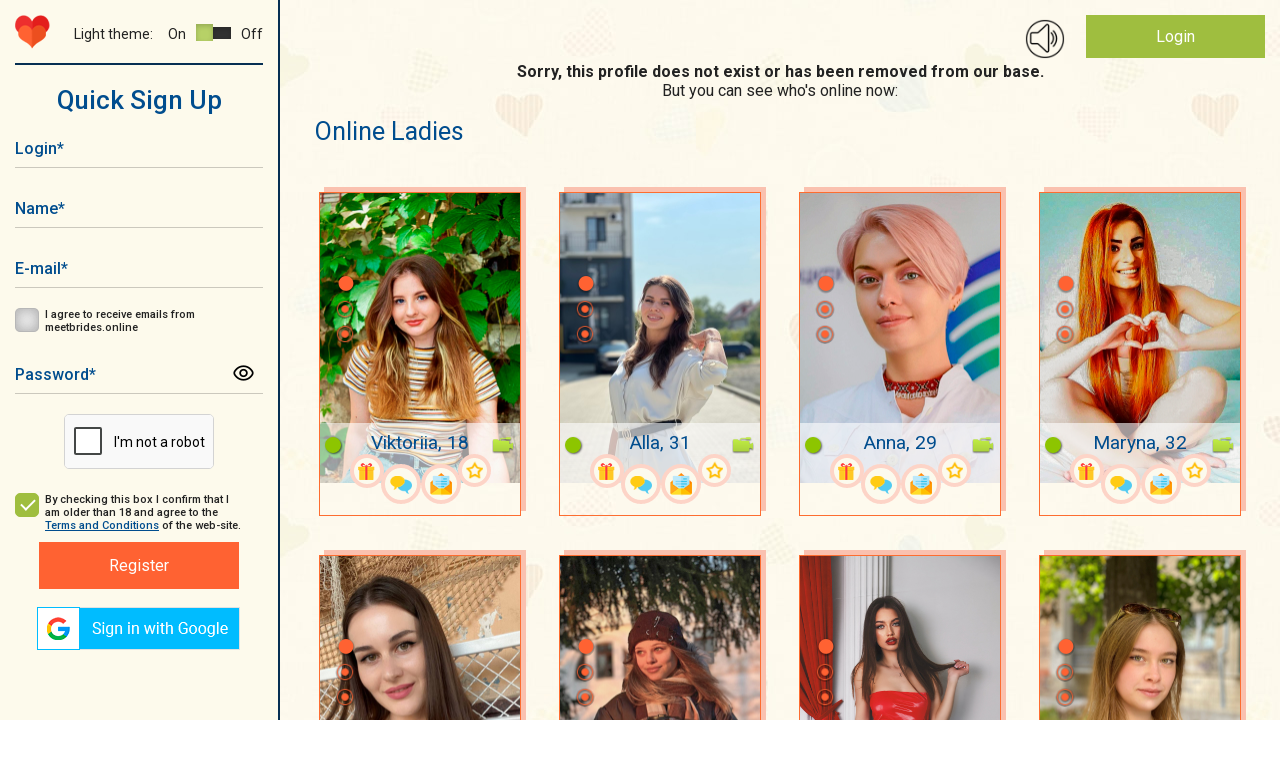

--- FILE ---
content_type: text/html; charset=UTF-8
request_url: https://meetbrides.online/profile/charming-wonderful-single-girl-144478/
body_size: 11163
content:
<!DOCTYPE html>
<html lang="en"  prefix="og: https://ogp.me/ns#">
<head>
<title>❤️‍🔥 Most comfortable and secure dating site — MeetBrides</title>
<meta http-equiv="content-type" content="TEXT/HTML; CHARSET=utf-8" />
<meta name="Description" content="MeetBrides has over thousands members! One of the best online dating sites for singles. Relationships of your dreams."/>
<meta name="Keywords" content=""/>
<meta name="norton-safeweb-site-verification" content="035kmdgfrdy4hpatjs1hgbps8e6xt9j12-3f6yrp9m9wm8f5lk1ga98a5l4aeq56s7j991a4utnuk3v8upjwdpa1ihy73jlwfc4lp5e54e9ya5fvvrd3kvbvbu0hdgca" />
<meta name="revisit-after" content="5 Day" />
<meta name="distribution" content="Global" />
<meta name="robots" content="INDEX,FOLLOW" />
<meta name="verify-v1" content="" />
<meta name="okpay-verification" content="fd2a114c-b8ab-4d08-a24a-38eb54adb7ed" />
<meta name="classification" content="People" />
<meta name="msvalidate.01" content="97985193F5EE07FB5FE1E223F9C62223" />
<meta name="p:domain_verify" content="1600986ab0ad1e1e8b01620fa3e8e900"/>
<meta name="google-site-verification" content="1S1IflP6K4TNJlYSl2m_LD_96T6EKDTAQK9lsNR4AN4" />
<meta name="viewport" content="width=device-width, initial-scale=1, maximum-scale=2">
<meta name="p:domain_verify" content="f6bd1bd579f3332aae4223089879f558"/>
<meta name="format-detection" content="telephone=no">
<link href="https://fonts.googleapis.com/css?family=Roboto:400,400i,500,700,900" rel="stylesheet">
<link href="https://meetbrides.online/templates/meetbrides_new/vcss/jquery-ui-1.9.2.custom.css" rel="stylesheet" type="text/css" />
<link href="https://meetbrides.online/templates/meetbrides_new/vcss/bootstrap-grid.min.css?v=4.01.129" rel="stylesheet" type="text/css" />
<link href="https://meetbrides.online/templates/meetbrides_new/vcss/slick.css?v=4.01.129" rel="stylesheet" type="text/css" />
<link href="https://meetbrides.online/templates/meetbrides_new/vcss/slick-theme.css?v=4.01.129" rel="stylesheet" type="text/css" />
<link href="/templates/meetbrides_new/../defaults/plugins/sweetalert/sweetalert2.min.css" rel="stylesheet" type="text/css" />
<link type="text/css" href="https://meetbrides.online/templates/meetbrides_new/vcss/style.min.css?v=1216-4.01.129" rel="stylesheet">
<link href="https://meetbrides.online/templates/meetbrides_new/vcss/style-light.min.css?v=4.01.129" rel="stylesheet" type="text/css" />
<link href="https://meetbrides.online/templates/meetbrides_new/vcss/style-dark.min.css?v=4.01.129" rel="stylesheet" type="text/css" />
<link href="https://meetbrides.online/templates/meetbrides_new/vcss/jquery.fancybox.min.css?v=4.01.129" rel="stylesheet" type="text/css" />
    <link rel="shortcut icon" type="image/ico" href="https://meetbrides.online/templates/meetbrides_new/images/favicon.png" />

<link rel="apple-touch-icon" href="https://meetbrides.online/57x57.png" />
<link rel="apple-touch-icon" sizes="72x72" href="https://meetbrides.online/72x72.png" />
<link rel="apple-touch-icon" sizes="114x114" href="https://meetbrides.online/114x114.png" />
<link rel="apple-touch-icon" sizes="144x144" href="https://meetbrides.online/144x144.png" />
<link rel="apple-touch-icon-precomposed" href="https://meetbrides.online/57x57.png" />
<link rel="apple-touch-icon-precomposed" sizes="72x72" href="https://meetbrides.online/72x72.png" />
<link rel="apple-touch-icon-precomposed" sizes="114x114" href="https://meetbrides.online/114x114.png" />
<link rel="apple-touch-icon-precomposed" sizes="144x144" href="https://meetbrides.online/144x144.png" />
    <script type="text/javascript" src="https://meetbrides.online/templates/meetbrides_new/js/detect.min.js" data-cookieconsent="preferences"></script>
<script type="text/javascript" src="/templates/defaults/js/helpers.min.js?v5=4.00.123"></script>
<script type="text/javascript" src="https://meetbrides.online/templates/meetbrides_new/js/jquery-1.8.3.min.js?v=4.00.123"></script>
<script type="text/javascript" src="https://meetbrides.online/templates/meetbrides_new/js/jquery-ui-1.9.2.custom.min.js?v=4.00.123"></script>
<script type="text/javascript" src="https://meetbrides.online/templates/meetbrides_new/js/jquery.fancybox.min.js?v=4.00.123"></script>

<script type="text/javascript" src="https://meetbrides.online/templates/meetbrides_new/js/jquery.lightbox.js?v=4.00.123"></script>
<script type="text/javascript" src="https://meetbrides.online/templates/meetbrides_new/vjs/jquery.colorbox.js?v=4.00.123"></script>
<script type="text/javascript" src="https://meetbrides.online/templates/meetbrides_new/vjs/jquery.simplemodal.js?v=4.00.123"></script>
<script type="text/javascript" src="https://meetbrides.online/templates/meetbrides_new/vjs/main.min.js?v=4.00.123"></script>
<script type="text/javascript" src="https://meetbrides.online/templates/meetbrides_new/js/jquery.json-2.3.min.js?v=4.00.123"></script>
<script type="text/javascript" src="https://meetbrides.online/templates/meetbrides_new/js/favorites.js?v=1-4.00.123"></script>
<script type="text/javascript" src="https://meetbrides.online/templates/meetbrides_new/../defaults/js/globals.js?v=4.00.123"></script>
<script type="text/javascript" src="https://meetbrides.online/templates/meetbrides_new/js/location_old.js?v=4.00.123"></script><script type="text/javascript" src="https://meetbrides.online/templates/meetbrides_new/vjs/slick.min.js?v=4.00.123"></script>
<script type="text/javascript" src="https://meetbrides.online/templates/meetbrides_new/vjs/reg.js?v=4.00.123"></script>
<script type="text/javascript" src="https://meetbrides.online/templates/meetbrides_new/js/likes.js?v=4.00.123"></script>

<script type="text/javascript" src="/templates/meetbrides_new/../defaults/plugins/sweetalert/sweetalert2.js?v=4.00.123"></script>


<script src="/templates/defaults/js/push.js" data-key="BA-EN0PlZc4h_yrXg9s-qT49oP4tS_c5A1j3uUmLG3Hru6SWJkuWdJwKY-4wP61eWDgN4zizRu-xtn8ZK2CRY1c" type=text/javascript defer></script>


	<script type="text/javascript">
        //<![CDATA[
	function flash_popup(file_url, file_name) {
            window.open(file_url,file_name,'menubar=0, resizable=1, scrollbars=0,status=0,toolbar=0, width=800,height=600');
	}
        //]]>    
	</script>

    <!-- Start cookieyes banner -->
    <script id="cookieyes" type="text/javascript" src="https://cdn-cookieyes.com/client_data/68b2d9b4b3f45157040b508b/script.js"></script>
    <!-- End cookieyes banner -->
    <!--[if IE]><!-->
    <script type="text/javascript"  src="/templates/defaults/js/polyfill/promise.min.js?v=4.00.123"></script>
    <!--<![endif]-->
    <script type="text/javascript" src="/templates/defaults/js/helpers.min.js?v5=4.00.123"></script>
    <script type="text/javascript" src="/templates/defaults/js/onlineSDK.min.js?v8-4.00.123" data-cookieconsent="preferences" data-cookieyes="preferences"></script>
<script type="text/javascript" src="/templates/defaults/js/streamSDK.min.js?v1-4.00.123" defer data-cookieconsent="preferences" data-cookieyes="preferences"></script>

    <link rel="stylesheet" href="/templates/defaults/chatRequestPopup/css/chatRequestPopupObject.css?v=2">
<script type="text/javascript" src="/templates/defaults/chatRequestPopup/js/chatRequestPopupObject.min.js?v=2" data-cookieconsent="preferences" data-cookieyes="preferences"></script>
    <link rel="stylesheet" href="/templates/defaults/chatRequestPopup/css/Meet.css?v=11">

    
        <style type=text/css>
            .chatRequestPopup .chatRequestPopup_header{
                background: #14316f;
            }
        </style>
      <!-- Clarity tracking code for https://meetbrides.online/ -->
      <script>    (function(c,l,a,r,i,t,y){        c[a]=c[a]||function(){(c[a].q=c[a].q||[]).push(arguments)};        t=l.createElement(r);t.async=1;t.src="https://www.clarity.ms/tag/"+i;        y=l.getElementsByTagName(r)[0];y.parentNode.insertBefore(t,y);    })(window, document, "clarity", "script", "5gyqm6on7i");</script>
    
    <!-- Start of Social Graph Protocol Meta Data -->
<meta property="og:title" content="❤️‍🔥 Most comfortable and secure dating site — MeetBrides">
<meta property="og:description" content="MeetBrides has over thousands members! One of the best online dating sites for singles. Relationships of your dreams.">
<meta property="og:locale" content="en_US">
<meta property="og:image" content="https://meetbrides.online/templates/meetbrides_new/images/beutiful-ladies.png"/>
<meta property="og:image:width" content="600">
<meta property="og:image:height" content="400">
<meta property="og:type" content="website">
<meta property="og:url" content="https://meetbrides.online/profile/charming-wonderful-single-girl-144478/">
<meta property="og:site_name" content="MeetBrides">
<!-- End of Social Graph Protocol Meta Data -->

<!-- Start Twitter Card -->
<meta name="twitter:card" content="summary_large_image">
<meta name="twitter:title" content="❤️‍🔥 Most comfortable and secure dating site — MeetBrides">
<meta name="twitter:description" content="MeetBrides has over thousands members! One of the best online dating sites for singles. Relationships of your dreams.">
<meta name=”twitter:domain” content=”https://meetbrides.online/”>
<meta name="twitter:image" content="https://meetbrides.online/templates/meetbrides_new/images/beutiful-ladies.png">
<!-- End Twitter Card -->
    <script type="application/ld+json"> {
"@context": "http://schema.org",
"@type": "WebPage",
"name": "MeetBrides",
"description": "MeetBrides has over thousands members! One of the best online dating sites for singles. Relationships of your dreams.",
"url": "https://meetbrides.online/profile/charming-wonderful-single-girl-144478/",
"sameAs": ["https://www.facebook.com/MeetBrides.online",
"https://www.instagram.com/meetbrides.online",
"https://www.pinterest.com/meetbrides"],
"@graph":
    [
      {
        "@context": "https://schema.org",
        "@type":"SiteNavigationElement",
        "name": "All Girls Profiles",
        "url": "https://meetbrides.online/ladies/all/" 
      },
      {
        "@context": "https://schema.org",
        "@type":"SiteNavigationElement",
        "name": "Women 35+",
        "url": "https://meetbrides.online/35_years/" 
      },
      {
        "@context": "https://schema.org",
        "@type":"SiteNavigationElement",
        "name": "Online Ladies",
        "url": "https://meetbrides.online/online-ladies/" 
      },
      {
        "@context": "https://schema.org",
        "@type":"SiteNavigationElement",
        "name": "Top 100 women",
        "url": "https://meetbrides.online/top100/women/" 
      }]}</script>
<script type="application/ld+json"> {
"@context": "http://schema.org",      
"@type": "PostalAddress",
"addressLocality": "Birmingham",
"addressRegion": "UK",
"postalCode": "B2B 9AA",
"streetAddress": "First Floor. Cambrai Court 1229 Stratford Road, Hall Green",
"email": "info@meetbrides.online" 
}
</script>
<script type="application/ld+json">
    {
      "@context" : "https://schema.org/",
      "@type": "EmployerAggregateRating",
      "itemReviewed": {
        "@type": "Organization",
        "name" : "MeetBrides",
        "sameAs" : "https://www.sitejabber.com/reviews/meetbrides.online" 
      },
      "ratingValue": "4.6",
      "bestRating": "5",
      "worstRating": "1",
      "ratingCount" : "13" 
    }
</script>
  <!-- Pinterest Tag -->
  
  <script type="text/javascript">
    !function(e){if(!window.pintrk){window.pintrk = function () {
            window.pintrk.queue.push(Array.prototype.slice.call(arguments))};var
            n=window.pintrk;n.queue=[],n.version="3.0";var
            t=document.createElement("script");t.async=!0,t.src=e;var
            r=document.getElementsByTagName("script")[0];
            r.parentNode.insertBefore(t,r)}}("https://s.pinimg.com/ct/core.js");
    pintrk('load', '2613214603025', {em: '<user_email_address>'});
    pintrk('page');
  </script>
  <noscript>
    <img height="1" width="1" style="display:none;" alt=""
         src="https://ct.pinterest.com/v3/?event=init&tid=2613214603025&pd[em]=<hashed_email_address>&noscript=1" />
  </noscript>
  <!-- end Pinterest Tag -->
  <!-- Meta Pixel Code -->
  <script>
    !function(f,b,e,v,n,t,s)
            {if(f.fbq)return;n=f.fbq=function(){n.callMethod?
            n.callMethod.apply(n,arguments):n.queue.push(arguments)};
            if(!f._fbq)f._fbq=n;n.push=n;n.loaded=!0;n.version='2.0';
            n.queue=[];t=b.createElement(e);t.async=!0;
            t.src=v;s=b.getElementsByTagName(e)[0];
            s.parentNode.insertBefore(t,s)}(window, document,'script',
      'https://connect.facebook.net/en_US/fbevents.js');
    fbq('init', '1438847196762734');
    fbq('track', 'PageView');
  </script>
  <noscript><img height="1" width="1" style="display:none"
                 src="https://www.facebook.com/tr?id=1438847196762734&ev=PageView&noscript=1"
    /></noscript>
  <!-- End Meta Pixel Code -->
  
</head>
<body class="">
<div class="main-wrapper">


<div id="technicalWorkNotification" style="display: none; position:fixed; bottom:0; width: 100%; background-color: #1d4e6d; padding: 10px; text-align: center; z-index: 1000;">
  <div>
    <span style="vertical-align: middle; color: #FFFFFF;">Dear members, on February 8 from 1 pm to 1:30 pm Ukrainian time (11:00 - 11:30 UTC), technical work will be carried out on the site.<br>
      The site will function in standard mode, the only thing that may be difficult is using video streaming.</span>
    <button id="notify_close_button" onclick="closeNotification(); return false;" style="vertical-align: middle; display: inline;">Close</button>
  </div>
</div>

<script>
  
    $(function () {
      var dateTimeStart = new Date(Date.UTC(2024, 1, 7, 0, 0, 0, 0)).getTime();
      var dateTimeEnd =   new Date(Date.UTC(2024, 1, 8, 11, 30, 0, 0)).getTime();
      var dateTimeNow = new Date().getTime();
      /*console.log(dateTimeNow > dateTimeEnd);*/
      if(dateTimeNow > dateTimeEnd || dateTimeNow < dateTimeStart) {
        return false;
      }
      if(!getCookie("hide_technical_work_notice2024_02")) {
        $("#technicalWorkNotification").show();
      }
    });

    function closeNotification() {
      setCookie("hide_technical_work_notice2024_02", '1', {'expires' : 1209600});
      $("#technicalWorkNotification").hide();
    }
  
</script>
<div id="aside" class="b-left ">
    <div id="top-nav-menu">
        <div id="mob-menu-close" class="b-header__menu">
            <button class="mob-menu-btn"><span>Menu</span></button>
        </div>

        <div class="b-left__top d-flex justify-content-between align-items-center flex-wrap">
            <div class="b-logo">
                <a href="/"><img src="https://meetbrides.online/templates/meetbrides_new/vi/logo-min.png" alt="Logo"/></a>
            </div>
            <div class="theme-settings d-flex justify-content-end align-items-center">
    <div class="theme-title">Light theme:</div>
    <div class="theme-switcher d-flex align-items-center">
        <div class="theme-switcher__on">On</div>
        <div class="theme-switcher__item theme-active" data-id="light"><span></span></div>                    
        <div class="theme-switcher__item " data-id="dark"><span></span></div>
        <div class="theme-switcher__off">Off</div>
    </div>
</div>        </div>

                                <div id="form-register" class="popup_content">
            <div class="index_block_register">
                
<div class="h1_style pr_label text-center">Quick Sign Up</div>

<div >
    

<form id="formRegister" class="form" method="post"  action="https://meetbrides.online/sign-up/"  enctype="multipart/form-data" name="profile">
	<input type="hidden" id="id_com" name="com" value="save_quick_reg" />
	<input type="hidden" name="count" value="0" />
	<input type="hidden" name="e" value="1" />
                <div class="form__container mw-300 text-center">
        <div class="form__group ">
            <div class="form__icon">
                <input id="login-" class="text-input required" type="text" name="login" minlength="3" maxlength="15" autocapitalize="off" autocomplete="off"/>
                <label for="login-" class="label" aria-label="Login">Login<span>*</span></label>
                <div class="form__icon_pict"></div>
            </div>
                    </div>
        <div class="form__group ">
            <div class="form__icon">
                <input id="fname-" class="text-input required" type="text" name="fname" minlength="3" maxlength="15" autocapitalize="off" autocomplete="off"/>
                <label for="fname-" class="label" aria-label="Name">Name<span>*</span></label>
                <div class="form__icon_pict"></div>
            </div>
                    </div>
                <div class="form__group ">
            <div class="form__icon">
                <input id="email-" class="text-input required" type="email" autocapitalize="off" name="email" value="" autocapitalize="off" autocomplete="off"/>
                <label for="email-" class="label" aria-label="E-mail">E-mail<span>*</span></label>
                <div class="form__icon_pict"></div>
            </div>
                    </div>
        <div class="form__group form__group-check">
            <input id="user_subscibe-" class="check-input" type="checkbox" name="user_subscibe" value="1"/>
            <label for="user_subscibe-" class="check-label" aria-label="I agree to receive emails from meetbrides.online"></label>
            <label for="user_subscibe-" class="label" aria-label="I agree to receive emails from meetbrides.online">I agree to receive emails from meetbrides.online</label>
        </div>
        <div class="form__group ">
            <div class="form__icon">
                <input id="password-" class="text-input required" type="password" name="pass" autocapitalize="off" autocomplete="off"/>
                <label for="password-" class="label">Password<span>*</span></label>
                <div class="form__icon_pict password_icon" form-icon="password"></div>
            </div>
                    </div>
                            <div id="captcha-register" class="form__group form__group-captcha">
                <div class="captcha captcha-loading required "
                                    data-action="signup"    data-visual-errors="false"
    data-use-enterprise="true"
></div>

<style>
    /* Базовые стили капчи - обрезка нижней части с Google лого */
    .captcha {
        display: inline-block;
        overflow: hidden;
        height: 55px;
        width: 150px;
        border: 1px solid #d3d3d3;
        border-radius: 5px;
        background-color: white;
    }

    /* Позиционирование контента капчи */
    .captcha div:last-of-type {
        position: relative;
        top: -8px;
        left: -2px;
    }

    /* Стиль ошибки (красная рамка) */
    .captcha.captcha-error {
        border: 2px dashed red;
    }

    /* Loader для капчи - skeleton animation */
    /* Вариант 1: для современных браузеров с :has() */
    .captcha:not(:has(> div)):not(:has(> iframe)),
    /* Вариант 2: fallback через класс .captcha-loading */
    .captcha.captcha-loading {
        position: relative;
        background: #f9f9f9;
    }

    .captcha:not(:has(> div)):not(:has(> iframe))::before,
    .captcha.captcha-loading::before {
        display: block;
        width: 100%;
        height: 100%;
        background: linear-gradient(90deg, #f0f0f0 25%, #e0e0e0 50%, #f0f0f0 75%);
        background-size: 200% 100%;
        animation: captcha-loading 1.5s infinite ease-in-out;
        border-radius: 5px;
    }

    .captcha:not(:has(> div)):not(:has(> iframe))::after,
    .captcha.captcha-loading::after {
        content: '';
        position: absolute;
        top: 50%;
        left: 50%;
        width: 24px;
        height: 24px;
        margin: -12px 0 0 -12px;
        border: 3px solid #d3d3d3;
        border-top-color: #3498db;
        border-radius: 50%;
        animation: spin-slow 0.8s linear infinite;
    }

    @keyframes captcha-loading {
        0% { background-position: 200% 0; }
        100% { background-position: -200% 0; }
    }

    @keyframes spin-slow {
        to { transform: rotate(360deg); }
    }
</style>
<script type="text/javascript" src="/templates/meetbrides_new/../defaults/js/captcha.min.js?v=4.00.123"></script>
<script type="text/javascript" src="https://www.google.com/recaptcha/enterprise.js?onload=reCaptchaCheck&render=explicit" defer></script>
            </div>
            <div class="form__group form__group-check">
                <input id="cb_tc" class="check-input" checked="checked" type="checkbox"/>
                <label for="cb_tc" class="check-label" aria-label="By checking this box I confirm that I am older than 18 and agree to the Terms and Conditions of the web-site."></label>
                <label for="cb_tc" class="label" aria-label="By checking this box I confirm that I am older than 18 and agree to the Terms and Conditions of the web-site.">By checking this box I confirm that I am older than 18 and agree to the <a target="_blank" href="/terms-and-conditions/">Terms and Conditions</a> of the web-site.</label>
            </div>
            <button class="btn-orange" id="register__buton" type="submit" form="formRegister" aria-label="Register">Register</button>
            </div>
</form>

</div>
                <div id="blockLoginSocial">
                    <div><script type="text/javascript">function oauthOpen(url) {var oauth = window.open(url, 'oauth', 'width=500, height=500'); return false;}</script><a aria-label="Sign in via Google" href="#" onclick="return oauthOpen('https://accounts.google.com/o/oauth2/v2/auth?redirect_uri=https://meetbrides.online/quick-login/2&response_type=code&client_id=423901337074-vt2l7e92p2ccv6ue7vqh610m2epjofjt.apps.googleusercontent.com&scope=https://www.googleapis.com/auth/userinfo.profile https://www.googleapis.com/auth/userinfo.email');"><img src="/img/icons/social/google_v2.png" alt="Sign in via Google"/></a></div>
                </div>
            </div>
        </div>
    

            </div>
</div>

<div id="mob-menu-open" class="b-header__menu align-items-center d-xl-none">
    <button aria-label="Main menu" class="mob-menu-btn"><span>Menu</span></button>
</div>
<header id="header">
    <div class="main">
        
        <div class="container-fluid">
            <div class="row">    
                <div class="col-12"> 
                    
                    <div class="b-top d-flex justify-content-end ">
                        
                                                
                                                
                        <div class="b-ring">
                            <span id="ring_img"></span>
                        </div>

                        <div class="b-login">
                                                                                                <div class="login-button"><a href="/login/">Login</a></div>
                                                                <div class="register-link"><a href="/sign-up/">Not a member? Register</a></div>
                                                                                </div>
                    </div>                    
                    
                    <div class="clearfix"></div>        
                            
                </div>
            </div>
        </div>                                        
                                            
    </div>



            
          
    
    
</header>

<div id="container-wrap">
    <div class="main">
        <div class="container-fluid">
            <div class="row">
                <div class="col-12">
                    <div class="paper">
                                    <div class="reg_user_err vp_limit profile-def text-center">
                                                            Sorry, this profile does not exist or has been removed from our base.
                                                    </div>
                        <div class="list-user anketa-empty">
                            <div class="list-user-title text-center">
                                But you can see who's online now:
                            </div>
                            <div class="container-fluid">
        <div id="user-list">
            <h1 class="title-blue">
                                    Online Ladies
                            </h1>
                        <div class="row">
                <div class="col-12">
                    <div class="row justify-content-center">
                        <div class="user-list-container">
                            <link href="/templates/meetbrides_new/../defaults/plugins/swiper/swiper.min.css" rel="stylesheet" type="text/css"/>
<div class="listUser listUser-gallery">
            <div class="listUser__item" data-dynamic="user" data-id="1585628" data-statusid="1" data-stream="1" data-favorite="false" >
            <div class="listUser__block">
                <!-- BEGIN Slider user -->
                <div class="slider slider-user">
                    <div class="swiper-container">
                        <div class="swiper-wrapper">
                                                            <div class="swiper-slide">
                                    <a  href="#" onclick="previewAnketa(1585628);return false;" class="listUser__photo anketa-1585628">
                                        <div class="listUser__photo_pict">
                                            <img src="https://cdn.meetbrides.online/uploades/photos/15857/1585628_t0dawpo2mmqnd54m4gp1gmav5w.jpg" alt="Viktoriia">
                                        </div>
                                    </a>
                                </div>
                                                            <div class="swiper-slide">
                                    <a  href="#" onclick="previewAnketa(1585628);return false;" class="listUser__photo anketa-1585628">
                                        <div class="listUser__photo_pict">
                                            <img src="https://cdn.meetbrides.online/uploades/photos/15857/1585628_t0dawpo0z9v6gc2vwe4vwyyd1n.jpg" alt="Viktoriia">
                                        </div>
                                    </a>
                                </div>
                                                            <div class="swiper-slide">
                                    <a  href="#" onclick="previewAnketa(1585628);return false;" class="listUser__photo anketa-1585628">
                                        <div class="listUser__photo_pict">
                                            <img src="https://cdn.meetbrides.online/uploades/photos/15857/1585628_t0dawp8xea3ufjmvrfe9a8d5tm.jpg" alt="Viktoriia">
                                        </div>
                                    </a>
                                </div>
                                                    </div>
                        <div class="swiper-nav">
                            <button type="button" class="swiper-button-prev" aria-label="previos"></button>
                            <div class="swiper-pagination"></div>
                            <button type="button" class="swiper-button-next" aria-label="next"></button>
                        </div>
                    </div>
                </div>
                <!-- END Slider user -->
                <div class="listUser__info "  >
                    <div class="listUser__box">
                        <div class="listUser__state" ></div>
                        <div class="listUser__name">Viktoriia, 18</div>
                    </div>
                    <div class="listUser__nav">
                                                <div class="nav__link-gift">
                            <a  href="#" onclick="previewAnketa(1585628);return false;"></a>
                        </div>
                        <div class="nav__link-chat">
                            <a  href="#" onclick="previewAnketa(1585628);return false;"></a>
                        </div>
                        <div class="nav__link-mail">
                            <a  href="#" onclick="previewAnketa(1585628);return false;"></a>
                        </div>
                        <div class="nav__link-favorite ">
                            <a href="#" data-trigger="favoriteToggle" data-user-id="1585628" data-user-name="Viktoriia"  onclick="previewAnketa(1585628);return false;"  title=" Add Viktoriia to  Favorites"></a>
                        </div>
                    </div>
                </div>
            </div>
        </div>
                <div class="listUser__item" data-dynamic="user" data-id="1585596" data-statusid="1" data-stream="1" data-favorite="false" >
            <div class="listUser__block">
                <!-- BEGIN Slider user -->
                <div class="slider slider-user">
                    <div class="swiper-container">
                        <div class="swiper-wrapper">
                                                            <div class="swiper-slide">
                                    <a  href="#" onclick="previewAnketa(1585596);return false;" class="listUser__photo anketa-1585596">
                                        <div class="listUser__photo_pict">
                                            <img src="https://cdn.meetbrides.online/uploades/photos/15856/1585596_t29p76btzgksrhwe7u2xnc88ma.jpg" alt="Alla">
                                        </div>
                                    </a>
                                </div>
                                                            <div class="swiper-slide">
                                    <a  href="#" onclick="previewAnketa(1585596);return false;" class="listUser__photo anketa-1585596">
                                        <div class="listUser__photo_pict">
                                            <img src="https://cdn.meetbrides.online/uploades/photos/15856/1585596_t29p76c1sei88c3n7nt8yeg71h.jpg" alt="Alla">
                                        </div>
                                    </a>
                                </div>
                                                            <div class="swiper-slide">
                                    <a  href="#" onclick="previewAnketa(1585596);return false;" class="listUser__photo anketa-1585596">
                                        <div class="listUser__photo_pict">
                                            <img src="https://cdn.meetbrides.online/uploades/photos/15856/1585596_t29p76djdzrqj3racsmva674g1.jpg" alt="Alla">
                                        </div>
                                    </a>
                                </div>
                                                    </div>
                        <div class="swiper-nav">
                            <button type="button" class="swiper-button-prev" aria-label="previos"></button>
                            <div class="swiper-pagination"></div>
                            <button type="button" class="swiper-button-next" aria-label="next"></button>
                        </div>
                    </div>
                </div>
                <!-- END Slider user -->
                <div class="listUser__info "  >
                    <div class="listUser__box">
                        <div class="listUser__state" ></div>
                        <div class="listUser__name">Alla, 31</div>
                    </div>
                    <div class="listUser__nav">
                                                <div class="nav__link-gift">
                            <a  href="#" onclick="previewAnketa(1585596);return false;"></a>
                        </div>
                        <div class="nav__link-chat">
                            <a  href="#" onclick="previewAnketa(1585596);return false;"></a>
                        </div>
                        <div class="nav__link-mail">
                            <a  href="#" onclick="previewAnketa(1585596);return false;"></a>
                        </div>
                        <div class="nav__link-favorite ">
                            <a href="#" data-trigger="favoriteToggle" data-user-id="1585596" data-user-name="Alla"  onclick="previewAnketa(1585596);return false;"  title=" Add Alla to  Favorites"></a>
                        </div>
                    </div>
                </div>
            </div>
        </div>
                <div class="listUser__item" data-dynamic="user" data-id="1583042" data-statusid="1" data-stream="1" data-favorite="false" >
            <div class="listUser__block">
                <!-- BEGIN Slider user -->
                <div class="slider slider-user">
                    <div class="swiper-container">
                        <div class="swiper-wrapper">
                                                            <div class="swiper-slide">
                                    <a  href="#" onclick="previewAnketa(1583042);return false;" class="listUser__photo anketa-1583042">
                                        <div class="listUser__photo_pict">
                                            <img src="https://cdn.meetbrides.online/uploades/photos/15831/1583042_t03ocykof129wfnep50ahk37bu.jpg" alt="Anna">
                                        </div>
                                    </a>
                                </div>
                                                            <div class="swiper-slide">
                                    <a  href="#" onclick="previewAnketa(1583042);return false;" class="listUser__photo anketa-1583042">
                                        <div class="listUser__photo_pict">
                                            <img src="https://cdn.meetbrides.online/uploades/photos/15831/1583042_t03ocyzkgj9u1jwqd83opevt51.jpg" alt="Anna">
                                        </div>
                                    </a>
                                </div>
                                                            <div class="swiper-slide">
                                    <a  href="#" onclick="previewAnketa(1583042);return false;" class="listUser__photo anketa-1583042">
                                        <div class="listUser__photo_pict">
                                            <img src="https://cdn.meetbrides.online/uploades/photos/15831/1583042_t03ocyfi0969da11aqfx6yo4sr.jpg" alt="Anna">
                                        </div>
                                    </a>
                                </div>
                                                    </div>
                        <div class="swiper-nav">
                            <button type="button" class="swiper-button-prev" aria-label="previos"></button>
                            <div class="swiper-pagination"></div>
                            <button type="button" class="swiper-button-next" aria-label="next"></button>
                        </div>
                    </div>
                </div>
                <!-- END Slider user -->
                <div class="listUser__info "  >
                    <div class="listUser__box">
                        <div class="listUser__state" ></div>
                        <div class="listUser__name">Anna, 29</div>
                    </div>
                    <div class="listUser__nav">
                                                <div class="nav__link-gift">
                            <a  href="#" onclick="previewAnketa(1583042);return false;"></a>
                        </div>
                        <div class="nav__link-chat">
                            <a  href="#" onclick="previewAnketa(1583042);return false;"></a>
                        </div>
                        <div class="nav__link-mail">
                            <a  href="#" onclick="previewAnketa(1583042);return false;"></a>
                        </div>
                        <div class="nav__link-favorite ">
                            <a href="#" data-trigger="favoriteToggle" data-user-id="1583042" data-user-name="Anna"  onclick="previewAnketa(1583042);return false;"  title=" Add Anna to  Favorites"></a>
                        </div>
                    </div>
                </div>
            </div>
        </div>
                <div class="listUser__item" data-dynamic="user" data-id="1501466" data-statusid="1" data-stream="1" data-favorite="false" >
            <div class="listUser__block">
                <!-- BEGIN Slider user -->
                <div class="slider slider-user">
                    <div class="swiper-container">
                        <div class="swiper-wrapper">
                                                            <div class="swiper-slide">
                                    <a  href="#" onclick="previewAnketa(1501466);return false;" class="listUser__photo anketa-1501466">
                                        <div class="listUser__photo_pict">
                                            <img src="https://cdn.meetbrides.online/uploades/photos/15015/1501466_b5d553a8.jpg" alt="Maryna">
                                        </div>
                                    </a>
                                </div>
                                                            <div class="swiper-slide">
                                    <a  href="#" onclick="previewAnketa(1501466);return false;" class="listUser__photo anketa-1501466">
                                        <div class="listUser__photo_pict">
                                            <img src="https://cdn.meetbrides.online/uploades/photos/15015/1501466_4e44f43f.jpg" alt="Maryna">
                                        </div>
                                    </a>
                                </div>
                                                            <div class="swiper-slide">
                                    <a  href="#" onclick="previewAnketa(1501466);return false;" class="listUser__photo anketa-1501466">
                                        <div class="listUser__photo_pict">
                                            <img src="https://cdn.meetbrides.online/uploades/photos/15015/1501466_706be866.jpg" alt="Maryna">
                                        </div>
                                    </a>
                                </div>
                                                    </div>
                        <div class="swiper-nav">
                            <button type="button" class="swiper-button-prev" aria-label="previos"></button>
                            <div class="swiper-pagination"></div>
                            <button type="button" class="swiper-button-next" aria-label="next"></button>
                        </div>
                    </div>
                </div>
                <!-- END Slider user -->
                <div class="listUser__info "  >
                    <div class="listUser__box">
                        <div class="listUser__state" ></div>
                        <div class="listUser__name">Maryna, 32</div>
                    </div>
                    <div class="listUser__nav">
                                                <div class="nav__link-gift">
                            <a  href="#" onclick="previewAnketa(1501466);return false;"></a>
                        </div>
                        <div class="nav__link-chat">
                            <a  href="#" onclick="previewAnketa(1501466);return false;"></a>
                        </div>
                        <div class="nav__link-mail">
                            <a  href="#" onclick="previewAnketa(1501466);return false;"></a>
                        </div>
                        <div class="nav__link-favorite ">
                            <a href="#" data-trigger="favoriteToggle" data-user-id="1501466" data-user-name="Maryna"  onclick="previewAnketa(1501466);return false;"  title=" Add Maryna to  Favorites"></a>
                        </div>
                    </div>
                </div>
            </div>
        </div>
                <div class="listUser__item" data-dynamic="user" data-id="1490964" data-statusid="1" data-stream="1" data-favorite="false" >
            <div class="listUser__block">
                <!-- BEGIN Slider user -->
                <div class="slider slider-user">
                    <div class="swiper-container">
                        <div class="swiper-wrapper">
                                                            <div class="swiper-slide">
                                    <a  href="#" onclick="previewAnketa(1490964);return false;" class="listUser__photo anketa-1490964">
                                        <div class="listUser__photo_pict">
                                            <img src="https://cdn.meetbrides.online/uploades/photos/14910/1490964_0691377e.jpg" alt="Veronika">
                                        </div>
                                    </a>
                                </div>
                                                            <div class="swiper-slide">
                                    <a  href="#" onclick="previewAnketa(1490964);return false;" class="listUser__photo anketa-1490964">
                                        <div class="listUser__photo_pict">
                                            <img src="https://cdn.meetbrides.online/uploades/photos/14910/1490964_t1qtcep42l7k4pxbn0pncxpb8r.jpg" alt="Veronika">
                                        </div>
                                    </a>
                                </div>
                                                            <div class="swiper-slide">
                                    <a  href="#" onclick="previewAnketa(1490964);return false;" class="listUser__photo anketa-1490964">
                                        <div class="listUser__photo_pict">
                                            <img src="https://cdn.meetbrides.online/uploades/photos/14910/1490964_t1qtcfih0bgwfnn4taj8bjv4y0.jpg" alt="Veronika">
                                        </div>
                                    </a>
                                </div>
                                                    </div>
                        <div class="swiper-nav">
                            <button type="button" class="swiper-button-prev" aria-label="previos"></button>
                            <div class="swiper-pagination"></div>
                            <button type="button" class="swiper-button-next" aria-label="next"></button>
                        </div>
                    </div>
                </div>
                <!-- END Slider user -->
                <div class="listUser__info "  >
                    <div class="listUser__box">
                        <div class="listUser__state" ></div>
                        <div class="listUser__name">Veronika, 28</div>
                    </div>
                    <div class="listUser__nav">
                                                <div class="nav__link-gift">
                            <a  href="#" onclick="previewAnketa(1490964);return false;"></a>
                        </div>
                        <div class="nav__link-chat">
                            <a  href="#" onclick="previewAnketa(1490964);return false;"></a>
                        </div>
                        <div class="nav__link-mail">
                            <a  href="#" onclick="previewAnketa(1490964);return false;"></a>
                        </div>
                        <div class="nav__link-favorite ">
                            <a href="#" data-trigger="favoriteToggle" data-user-id="1490964" data-user-name="Veronika"  onclick="previewAnketa(1490964);return false;"  title=" Add Veronika to  Favorites"></a>
                        </div>
                    </div>
                </div>
            </div>
        </div>
                <div class="listUser__item" data-dynamic="user" data-id="1490654" data-statusid="1" data-stream="1" data-favorite="false" >
            <div class="listUser__block">
                <!-- BEGIN Slider user -->
                <div class="slider slider-user">
                    <div class="swiper-container">
                        <div class="swiper-wrapper">
                                                            <div class="swiper-slide">
                                    <a  href="#" onclick="previewAnketa(1490654);return false;" class="listUser__photo anketa-1490654">
                                        <div class="listUser__photo_pict">
                                            <img src="https://cdn.meetbrides.online/uploades/photos/14907/1490654_d7a2cf93.jpg" alt="Irina">
                                        </div>
                                    </a>
                                </div>
                                                            <div class="swiper-slide">
                                    <a  href="#" onclick="previewAnketa(1490654);return false;" class="listUser__photo anketa-1490654">
                                        <div class="listUser__photo_pict">
                                            <img src="https://cdn.meetbrides.online/uploades/photos/14907/1490654_4d5321d6.jpeg" alt="Irina">
                                        </div>
                                    </a>
                                </div>
                                                            <div class="swiper-slide">
                                    <a  href="#" onclick="previewAnketa(1490654);return false;" class="listUser__photo anketa-1490654">
                                        <div class="listUser__photo_pict">
                                            <img src="https://cdn.meetbrides.online/uploades/photos/14907/1490654_9ae6812e.jpg" alt="Irina">
                                        </div>
                                    </a>
                                </div>
                                                    </div>
                        <div class="swiper-nav">
                            <button type="button" class="swiper-button-prev" aria-label="previos"></button>
                            <div class="swiper-pagination"></div>
                            <button type="button" class="swiper-button-next" aria-label="next"></button>
                        </div>
                    </div>
                </div>
                <!-- END Slider user -->
                <div class="listUser__info "  >
                    <div class="listUser__box">
                        <div class="listUser__state" ></div>
                        <div class="listUser__name">Irina, 24</div>
                    </div>
                    <div class="listUser__nav">
                                                <div class="nav__link-gift">
                            <a  href="#" onclick="previewAnketa(1490654);return false;"></a>
                        </div>
                        <div class="nav__link-chat">
                            <a  href="#" onclick="previewAnketa(1490654);return false;"></a>
                        </div>
                        <div class="nav__link-mail">
                            <a  href="#" onclick="previewAnketa(1490654);return false;"></a>
                        </div>
                        <div class="nav__link-favorite ">
                            <a href="#" data-trigger="favoriteToggle" data-user-id="1490654" data-user-name="Irina"  onclick="previewAnketa(1490654);return false;"  title=" Add Irina to  Favorites"></a>
                        </div>
                    </div>
                </div>
            </div>
        </div>
                <div class="listUser__item" data-dynamic="user" data-id="1473200" data-statusid="1" data-stream="1" data-favorite="false" >
            <div class="listUser__block">
                <!-- BEGIN Slider user -->
                <div class="slider slider-user">
                    <div class="swiper-container">
                        <div class="swiper-wrapper">
                                                            <div class="swiper-slide">
                                    <a  href="#" onclick="previewAnketa(1473200);return false;" class="listUser__photo anketa-1473200">
                                        <div class="listUser__photo_pict">
                                            <img src="https://cdn.meetbrides.online/uploades/photos/14732/1473200_t06s6zk8vydaty04p7vmpmvn11.jpg" alt="Anastasiya">
                                        </div>
                                    </a>
                                </div>
                                                            <div class="swiper-slide">
                                    <a  href="#" onclick="previewAnketa(1473200);return false;" class="listUser__photo anketa-1473200">
                                        <div class="listUser__photo_pict">
                                            <img src="https://cdn.meetbrides.online/uploades/photos/14732/1473200_t06s7by0motdur254bf55249fl.jpg" alt="Anastasiya">
                                        </div>
                                    </a>
                                </div>
                                                            <div class="swiper-slide">
                                    <a  href="#" onclick="previewAnketa(1473200);return false;" class="listUser__photo anketa-1473200">
                                        <div class="listUser__photo_pict">
                                            <img src="https://cdn.meetbrides.online/uploades/photos/14732/1473200_t06s7lugwrf32ghjvlbycx03e9.jpg" alt="Anastasiya">
                                        </div>
                                    </a>
                                </div>
                                                    </div>
                        <div class="swiper-nav">
                            <button type="button" class="swiper-button-prev" aria-label="previos"></button>
                            <div class="swiper-pagination"></div>
                            <button type="button" class="swiper-button-next" aria-label="next"></button>
                        </div>
                    </div>
                </div>
                <!-- END Slider user -->
                <div class="listUser__info "  >
                    <div class="listUser__box">
                        <div class="listUser__state" ></div>
                        <div class="listUser__name">Anastasiya, 24</div>
                    </div>
                    <div class="listUser__nav">
                                                <div class="nav__link-gift">
                            <a  href="#" onclick="previewAnketa(1473200);return false;"></a>
                        </div>
                        <div class="nav__link-chat">
                            <a  href="#" onclick="previewAnketa(1473200);return false;"></a>
                        </div>
                        <div class="nav__link-mail">
                            <a  href="#" onclick="previewAnketa(1473200);return false;"></a>
                        </div>
                        <div class="nav__link-favorite ">
                            <a href="#" data-trigger="favoriteToggle" data-user-id="1473200" data-user-name="Anastasiya"  onclick="previewAnketa(1473200);return false;"  title=" Add Anastasiya to  Favorites"></a>
                        </div>
                    </div>
                </div>
            </div>
        </div>
                <div class="listUser__item" data-dynamic="user" data-id="1460404" data-statusid="1" data-stream="1" data-favorite="false" >
            <div class="listUser__block">
                <!-- BEGIN Slider user -->
                <div class="slider slider-user">
                    <div class="swiper-container">
                        <div class="swiper-wrapper">
                                                            <div class="swiper-slide">
                                    <a  href="#" onclick="previewAnketa(1460404);return false;" class="listUser__photo anketa-1460404">
                                        <div class="listUser__photo_pict">
                                            <img src="https://cdn.meetbrides.online/uploades/photos/14605/1460404_811871a0.jpg" alt="Yaroslava">
                                        </div>
                                    </a>
                                </div>
                                                            <div class="swiper-slide">
                                    <a  href="#" onclick="previewAnketa(1460404);return false;" class="listUser__photo anketa-1460404">
                                        <div class="listUser__photo_pict">
                                            <img src="https://cdn.meetbrides.online/uploades/photos/14605/1460404_8538d72c.jpg" alt="Yaroslava">
                                        </div>
                                    </a>
                                </div>
                                                            <div class="swiper-slide">
                                    <a  href="#" onclick="previewAnketa(1460404);return false;" class="listUser__photo anketa-1460404">
                                        <div class="listUser__photo_pict">
                                            <img src="https://cdn.meetbrides.online/uploades/photos/14605/1460404_02da51ea.jpg" alt="Yaroslava">
                                        </div>
                                    </a>
                                </div>
                                                    </div>
                        <div class="swiper-nav">
                            <button type="button" class="swiper-button-prev" aria-label="previos"></button>
                            <div class="swiper-pagination"></div>
                            <button type="button" class="swiper-button-next" aria-label="next"></button>
                        </div>
                    </div>
                </div>
                <!-- END Slider user -->
                <div class="listUser__info "  >
                    <div class="listUser__box">
                        <div class="listUser__state" ></div>
                        <div class="listUser__name">Yaroslava, 23</div>
                    </div>
                    <div class="listUser__nav">
                                                <div class="nav__link-gift">
                            <a  href="#" onclick="previewAnketa(1460404);return false;"></a>
                        </div>
                        <div class="nav__link-chat">
                            <a  href="#" onclick="previewAnketa(1460404);return false;"></a>
                        </div>
                        <div class="nav__link-mail">
                            <a  href="#" onclick="previewAnketa(1460404);return false;"></a>
                        </div>
                        <div class="nav__link-favorite ">
                            <a href="#" data-trigger="favoriteToggle" data-user-id="1460404" data-user-name="Yaroslava"  onclick="previewAnketa(1460404);return false;"  title=" Add Yaroslava to  Favorites"></a>
                        </div>
                    </div>
                </div>
            </div>
        </div>
                <div class="listUser__item" data-dynamic="user" data-id="1354894" data-statusid="1" data-stream="1" data-favorite="false" >
            <div class="listUser__block">
                <!-- BEGIN Slider user -->
                <div class="slider slider-user">
                    <div class="swiper-container">
                        <div class="swiper-wrapper">
                                                            <div class="swiper-slide">
                                    <a  href="#" onclick="previewAnketa(1354894);return false;" class="listUser__photo anketa-1354894">
                                        <div class="listUser__photo_pict">
                                            <img src="https://cdn.meetbrides.online/uploades/photos/13549/1354894_915fe87f.jpg" alt="Yuliya">
                                        </div>
                                    </a>
                                </div>
                                                            <div class="swiper-slide">
                                    <a  href="#" onclick="previewAnketa(1354894);return false;" class="listUser__photo anketa-1354894">
                                        <div class="listUser__photo_pict">
                                            <img src="https://cdn.meetbrides.online/uploades/photos/13549/1354894_0011c097.jpg" alt="Yuliya">
                                        </div>
                                    </a>
                                </div>
                                                            <div class="swiper-slide">
                                    <a  href="#" onclick="previewAnketa(1354894);return false;" class="listUser__photo anketa-1354894">
                                        <div class="listUser__photo_pict">
                                            <img src="https://cdn.meetbrides.online/uploades/photos/13549/1354894_db24cf7c.jpg" alt="Yuliya">
                                        </div>
                                    </a>
                                </div>
                                                    </div>
                        <div class="swiper-nav">
                            <button type="button" class="swiper-button-prev" aria-label="previos"></button>
                            <div class="swiper-pagination"></div>
                            <button type="button" class="swiper-button-next" aria-label="next"></button>
                        </div>
                    </div>
                </div>
                <!-- END Slider user -->
                <div class="listUser__info "  >
                    <div class="listUser__box">
                        <div class="listUser__state" ></div>
                        <div class="listUser__name">Yuliya, 32</div>
                    </div>
                    <div class="listUser__nav">
                                                <div class="nav__link-gift">
                            <a  href="#" onclick="previewAnketa(1354894);return false;"></a>
                        </div>
                        <div class="nav__link-chat">
                            <a  href="#" onclick="previewAnketa(1354894);return false;"></a>
                        </div>
                        <div class="nav__link-mail">
                            <a  href="#" onclick="previewAnketa(1354894);return false;"></a>
                        </div>
                        <div class="nav__link-favorite ">
                            <a href="#" data-trigger="favoriteToggle" data-user-id="1354894" data-user-name="Yuliya"  onclick="previewAnketa(1354894);return false;"  title=" Add Yuliya to  Favorites"></a>
                        </div>
                    </div>
                </div>
            </div>
        </div>
                <div class="listUser__item" data-dynamic="user" data-id="1223263" data-statusid="1" data-stream="1" data-favorite="false" >
            <div class="listUser__block">
                <!-- BEGIN Slider user -->
                <div class="slider slider-user">
                    <div class="swiper-container">
                        <div class="swiper-wrapper">
                                                            <div class="swiper-slide">
                                    <a  href="#" onclick="previewAnketa(1223263);return false;" class="listUser__photo anketa-1223263">
                                        <div class="listUser__photo_pict">
                                            <img src="https://cdn.meetbrides.online/uploades/photos/12233/1223263_922beeed.jpg" alt="Marina">
                                        </div>
                                    </a>
                                </div>
                                                            <div class="swiper-slide">
                                    <a  href="#" onclick="previewAnketa(1223263);return false;" class="listUser__photo anketa-1223263">
                                        <div class="listUser__photo_pict">
                                            <img src="https://cdn.meetbrides.online/uploades/photos/12233/1223263_6fd7d7c5.jpg" alt="Marina">
                                        </div>
                                    </a>
                                </div>
                                                            <div class="swiper-slide">
                                    <a  href="#" onclick="previewAnketa(1223263);return false;" class="listUser__photo anketa-1223263">
                                        <div class="listUser__photo_pict">
                                            <img src="https://cdn.meetbrides.online/uploades/photos/12233/1223263_31b3643f.jpg" alt="Marina">
                                        </div>
                                    </a>
                                </div>
                                                    </div>
                        <div class="swiper-nav">
                            <button type="button" class="swiper-button-prev" aria-label="previos"></button>
                            <div class="swiper-pagination"></div>
                            <button type="button" class="swiper-button-next" aria-label="next"></button>
                        </div>
                    </div>
                </div>
                <!-- END Slider user -->
                <div class="listUser__info "  >
                    <div class="listUser__box">
                        <div class="listUser__state" ></div>
                        <div class="listUser__name">Marina, 32</div>
                    </div>
                    <div class="listUser__nav">
                                                <div class="nav__link-gift">
                            <a  href="#" onclick="previewAnketa(1223263);return false;"></a>
                        </div>
                        <div class="nav__link-chat">
                            <a  href="#" onclick="previewAnketa(1223263);return false;"></a>
                        </div>
                        <div class="nav__link-mail">
                            <a  href="#" onclick="previewAnketa(1223263);return false;"></a>
                        </div>
                        <div class="nav__link-favorite ">
                            <a href="#" data-trigger="favoriteToggle" data-user-id="1223263" data-user-name="Marina"  onclick="previewAnketa(1223263);return false;"  title=" Add Marina to  Favorites"></a>
                        </div>
                    </div>
                </div>
            </div>
        </div>
                <div class="listUser__item" data-dynamic="user" data-id="1194509" data-statusid="1" data-stream="1" data-favorite="false" >
            <div class="listUser__block">
                <!-- BEGIN Slider user -->
                <div class="slider slider-user">
                    <div class="swiper-container">
                        <div class="swiper-wrapper">
                                                            <div class="swiper-slide">
                                    <a  href="#" onclick="previewAnketa(1194509);return false;" class="listUser__photo anketa-1194509">
                                        <div class="listUser__photo_pict">
                                            <img src="https://cdn.meetbrides.online/uploades/photos/11946/1194509_15f55643.jpg" alt="Ekaterina">
                                        </div>
                                    </a>
                                </div>
                                                            <div class="swiper-slide">
                                    <a  href="#" onclick="previewAnketa(1194509);return false;" class="listUser__photo anketa-1194509">
                                        <div class="listUser__photo_pict">
                                            <img src="https://cdn.meetbrides.online/uploades/photos/11946/1194509_568981a5.jpg" alt="Ekaterina">
                                        </div>
                                    </a>
                                </div>
                                                            <div class="swiper-slide">
                                    <a  href="#" onclick="previewAnketa(1194509);return false;" class="listUser__photo anketa-1194509">
                                        <div class="listUser__photo_pict">
                                            <img src="https://cdn.meetbrides.online/uploades/photos/11946/1194509_516672b9.jpg" alt="Ekaterina">
                                        </div>
                                    </a>
                                </div>
                                                    </div>
                        <div class="swiper-nav">
                            <button type="button" class="swiper-button-prev" aria-label="previos"></button>
                            <div class="swiper-pagination"></div>
                            <button type="button" class="swiper-button-next" aria-label="next"></button>
                        </div>
                    </div>
                </div>
                <!-- END Slider user -->
                <div class="listUser__info "  >
                    <div class="listUser__box">
                        <div class="listUser__state" ></div>
                        <div class="listUser__name">Ekaterina, 21</div>
                    </div>
                    <div class="listUser__nav">
                                                <div class="nav__link-gift">
                            <a  href="#" onclick="previewAnketa(1194509);return false;"></a>
                        </div>
                        <div class="nav__link-chat">
                            <a  href="#" onclick="previewAnketa(1194509);return false;"></a>
                        </div>
                        <div class="nav__link-mail">
                            <a  href="#" onclick="previewAnketa(1194509);return false;"></a>
                        </div>
                        <div class="nav__link-favorite ">
                            <a href="#" data-trigger="favoriteToggle" data-user-id="1194509" data-user-name="Ekaterina"  onclick="previewAnketa(1194509);return false;"  title=" Add Ekaterina to  Favorites"></a>
                        </div>
                    </div>
                </div>
            </div>
        </div>
                <div class="listUser__item" data-dynamic="user" data-id="1377432" data-statusid="1" data-stream="0" data-favorite="false" >
            <div class="listUser__block">
                <!-- BEGIN Slider user -->
                <div class="slider slider-user">
                    <div class="swiper-container">
                        <div class="swiper-wrapper">
                                                            <div class="swiper-slide">
                                    <a  href="#" onclick="previewAnketa(1377432);return false;" class="listUser__photo anketa-1377432">
                                        <div class="listUser__photo_pict">
                                            <img src="https://cdn.meetbrides.online/uploades/photos/13775/1377432_2eeab57b.jpg" alt="Viktoriya">
                                        </div>
                                    </a>
                                </div>
                                                            <div class="swiper-slide">
                                    <a  href="#" onclick="previewAnketa(1377432);return false;" class="listUser__photo anketa-1377432">
                                        <div class="listUser__photo_pict">
                                            <img src="https://cdn.meetbrides.online/uploades/photos/13775/1377432_65ac08f6.jpg" alt="Viktoriya">
                                        </div>
                                    </a>
                                </div>
                                                            <div class="swiper-slide">
                                    <a  href="#" onclick="previewAnketa(1377432);return false;" class="listUser__photo anketa-1377432">
                                        <div class="listUser__photo_pict">
                                            <img src="https://cdn.meetbrides.online/uploades/photos/13775/1377432_7f4f3c6f.jpg" alt="Viktoriya">
                                        </div>
                                    </a>
                                </div>
                                                    </div>
                        <div class="swiper-nav">
                            <button type="button" class="swiper-button-prev" aria-label="previos"></button>
                            <div class="swiper-pagination"></div>
                            <button type="button" class="swiper-button-next" aria-label="next"></button>
                        </div>
                    </div>
                </div>
                <!-- END Slider user -->
                <div class="listUser__info "  >
                    <div class="listUser__box">
                        <div class="listUser__state" ></div>
                        <div class="listUser__name">Viktoriya, 24</div>
                    </div>
                    <div class="listUser__nav">
                                                <div class="nav__link-gift">
                            <a  href="#" onclick="previewAnketa(1377432);return false;"></a>
                        </div>
                        <div class="nav__link-chat">
                            <a  href="#" onclick="previewAnketa(1377432);return false;"></a>
                        </div>
                        <div class="nav__link-mail">
                            <a  href="#" onclick="previewAnketa(1377432);return false;"></a>
                        </div>
                        <div class="nav__link-favorite ">
                            <a href="#" data-trigger="favoriteToggle" data-user-id="1377432" data-user-name="Viktoriya"  onclick="previewAnketa(1377432);return false;"  title=" Add Viktoriya to  Favorites"></a>
                        </div>
                    </div>
                </div>
            </div>
        </div>
        </div>
<script type="text/javascript" src="/templates/meetbrides_new/../defaults/plugins/swiper/swiper.min.js"></script>

    <script type="text/javascript">
        var swiperUser = new Swiper('.slider-user .swiper-container', {
            direction: 'vertical',
            speed: 500,
            loop: true,
            grabCursor: true,
            breakpoints: {
                1200: {
                    direction: 'horizontal',
                },
            },
            pagination: {
                el: '.swiper-pagination',
                clickable: true,
            },
            navigation:{
                nextEl:'.swiper-button-next',
                prevEl:'.swiper-button-prev'
            },
        });
    </script>

                        </div>
                    </div>
                </div>
            </div>        
        </div>
        <div class="view_more">View more ></div>

</div>    

<div class="spacer"></div>
                        </div>
                    </div><!-- end paper -->
                </div>
            </div>
        </div>
    </div>
</div>
<div class="clear"></div>

<footer id="footer" class="footer">
    <div class="main">
        
        <div class="container-fluid">
            <div class="row">
                <div class="col-12">
                    <div class="d-flex flex-wrap spacer">
                        <div class="footer-left col-sm-6 col-lg-4">
                            <a class="logo footer_link clk" href="/">
                                <img src="/templates/meetbrides_new/vi/logo-min.png" alt="Logo">
                                <b>MeetBrides.online</b>
                            </a>
                            <p class="footer_text ctxt">
                                All transactions are handled securely and discretely by our authorized merchant
                                <a rel="nofollow noopener noreferrer" href="https://ccbill.com/" style="margin: 0;" target="_blank">ССBill</a>
                                <br>
                                For Billing Inquiries please visit
                                <a rel="nofollow noopener noreferrer" href="https://ccbill.com/" style="margin: 0;" target="_blank">ССBill</a>
                                web-site or contact our support team.  Fill out <a rel="nofollow" href="https://www.ccbillcomplaintform.com/ccbill/form/CCBillContentRemovalRequest1/formperma/sBK2jfIoZWAFw2hRRt5Rv2PQncscFzpvOH6bPcwopas">CCBill consumer report form</a> if you'd like to file a complaint
                            </p>
                            <a class="footer_link clk" href="/cdn-cgi/l/email-protection#41282f272e012c2424352333282524326f2e2f2d282f247e3234232b2422357c023432352e2c243361123431312e3335">
                                <img src="/templates/meetbrides_new/vi/mail_f.png" alt="Customer support email:">
                                <b><span class="__cf_email__" data-cfemail="721b1c141d321f17170610001b1617015c1d1c1e1b1c17">[email&#160;protected]</span></b>
                            </a>
                        </div>

                        <div class="footer-center col-lg-5">
                            <div class="footer_nav">
                                <div class="col-3">
                                    <a class="footer_link" href="/blog/articles/"><span>Blog</span></a>
                                    <a class="footer_link" href="/ladies/all/"><span>Ladies</span></a>
                                    <a class="footer_link" href="/contact-us/"><span>Contact Us</span></a>
                                </div>
                                <div class="col-4">
                                    <a class="footer_link" href="/about-us/"><span>About</span></a>
                                    <a class="footer_link" href="/testimonials/"><span>Comments</span></a>
                                    <a class="footer_link" href="/happy-stories/"><span>Happy Stories</span></a>
                                </div>
                                <div class="col-5">
                                    <a class="footer_link" href="/faq/"><span>FAQ</span></a>
                                    <a class="footer_link" href="/privacy-policy/"><span>Privacy Policy</span></a>
                                    <a class="footer_link" href="/terms-and-conditions/"><span>Terms and conditions</span></a>
                                </div>

                                                                

                            </div>
                            <div class="copyright">
                                <p class="ctxt">
                                    <span style="display: inline-block; font-size: 14px; padding: 20px 0; line-height: 20px;">
  Sonteri Limited Company Reg #12297966 Office 504 The Old Bank, 153 The Parade High Street, Watford, United Kingdom, WD17 1NA
</span>
                                                                    </p>
                                <p class="clk">Copyright Web Service 2007-2026. All&nbsp;rights&nbsp;reserved</p>
                            </div>
                        </div>

                        <div class="footer-right col-sm-6 col-lg-3 text-center">
                            <div id="reviewBadgeWidget"><div id="reviewBadgeWidgetInner" class="stjr-widget"></div></div>
                            
                                <script data-cfasync="false" src="/cdn-cgi/scripts/5c5dd728/cloudflare-static/email-decode.min.js"></script><script>(function(d,s,id,c){var js,r=0,t=d.getElementsByTagName(s)[0];js=d.createElement(s);js.id=id;js.src='https://static.sitejabber.com/js/widget.min.1635179854.js';js.onload=js.onreadystatechange=function(){if(!r&&(!this.readyState||this.readyState[0]=='c')){r=1;c();}};t.parentNode.insertBefore(js,t);}(document,'script','sj-widget',function(){new STJR.ReviewBadgeWidget({id:'reviewBadgeWidget',url:'meetbrides.online',type:'banner'}).render();}));</script>
                            
                            <br>
                            <div class="footer-social">
                                <span class="follow_us text-center clk">Follow Us</span>
                                <div class="footer-social-box">
    <a rel="noopener" title="Facebook" class="socials social-fb" href="https://www.facebook.com/MeetBrides.online/?ref=hl" target="_blank">&nbsp;</a>
    <a rel="noopener" title="Instagram" class="socials social-ins" href="https://instagram.com/meetbrides.online/" target="_blank">&nbsp;</a>
    <a rel="noopener" title="Tiktok" class="socials social-tik" href="https://www.tiktok.com/@meetbrides" target="_blank">&nbsp;</a>
    <a rel="noopener" title="Threads" class="socials social-thre" href="https://www.threads.net/@meetbrides.online" target="_blank">&nbsp;</a>
    <a rel="noopener" title="Pinterest" class="socials social-pin" href="https://www.pinterest.com/meetbrides/" target="_blank">&nbsp;</a>
    <a rel="noopener" title="Medium" class="socials social-med" href="https://medium.com/@meetbrides" target="_blank">&nbsp;</a>
    </div>
                            </div>
                        </div>
                    </div>
                </div>
            </div>
            
            
        </div>
    </div>
    <button id="toTop" aria-label="To top" onclick="window.scroll(0,0)"></button>
</footer>


<script type="text/javascript">
//<![CDATA[    

function getRingImage() 
{

  return !getCookie("ringoff") ? "https://meetbrides.online/templates/meetbrides_new/vi/theme/light/ring_off.png" : "https://meetbrides.online/templates/meetbrides_new/vi/theme/light/ring_on.png";

}

    // for Ajax search

    var com = '';
    
    


function setHeightBlock(){
    if($('.user-list').length > 0){        
        var height = 717;
        if($('.user-list').last().find('.big_photo').length <= 6){
            height = 348;

        }else if($('.user-list').last().find('.big_photo').length == 7){
            height = 533;
        }
        $('.user-list').last().css('height', height + 'px');
    }    
}

/*function view_photo(el){
    if(el){
        var src = $(el).find('img.preview_thumb').attr('src');
        $(el).parents('.preview_anketa_block').find('img.preview_big_ptoho').attr('src', src.replace('thumb_',''))               
    }
        return false;
}*/        
    
//]]>
</script>

<script type="text/javascript">
//<![CDATA[    
    //_shcp = []; _shcp.push({widget_id : 548041, widget : "Chat", side : "right", position : "center", title : "Online help", title_offline : "Online help" }); (function() { var hcc = document.createElement("script"); hcc.type = "text/javascript"; hcc.async = true; hcc.src = ("https:" == document.location.protocol ? "https" : "http")+"://widget.siteheart.com/apps/js/sh.js"; var s = document.getElementsByTagName("script")[0]; s.parentNode.insertBefore(hcc, s.nextSibling); })(); 
//]]>
</script>
    <script type="text/javascript">
        window.addEventListener('scroll',function(){
            var $DOM = document.getElementsByTagName('html')[0],
                $Footer = document.getElementsByTagName('footer')[0],
                scrollTop = window.pageYOffset,
                startScroll = 0,
                stopScroll =  $Footer.offsetTop - scrollTop,
                $hW = Math.min(
                    document.body.scrollHeight, document.documentElement.scrollHeight,
                    document.body.offsetHeight, document.documentElement.offsetHeight,
                    document.body.clientHeight, document.documentElement.clientHeight);
            if(scrollTop > startScroll){
                if(stopScroll <= $hW){
                    $DOM.classList.remove("scroll-up");
                }else{
                    $DOM.classList.add("scroll-up");
                }
            }else{
                $DOM.classList.remove("scroll-up");
            }
        });
    </script>

<script type="text/javascript" src="https://meetbrides.online/templates/meetbrides_new/../defaults/plugins/country_and_city/script.js?v=4.00.123"></script>
<script type="text/javascript" src="https://meetbrides.online/templates/meetbrides_new/../defaults/js/ring.min.js?v=4.00.123"></script>
<script type="text/javascript" src="https://meetbrides.online/templates/meetbrides_new/js/search.js"></script>


  <!-- Global site tag (gtag.js) - Google Analytics -->
  <script async src="https://www.googletagmanager.com/gtag/js?id=UA-111210493-1" type="text/javascript"></script>
  <script type="text/javascript">
      var gaUID = "g_176928454368557700";
      
    window.dataLayer = window.dataLayer || [];
    function gtag(){
      dataLayer.push(arguments);
    }
    gtag('js', new Date());

    gtag('config', 'UA-111210493-1');
      gtag('set', {'user_id': gaUID});
      
  </script>






</div>


<script defer src="https://static.cloudflareinsights.com/beacon.min.js/vcd15cbe7772f49c399c6a5babf22c1241717689176015" integrity="sha512-ZpsOmlRQV6y907TI0dKBHq9Md29nnaEIPlkf84rnaERnq6zvWvPUqr2ft8M1aS28oN72PdrCzSjY4U6VaAw1EQ==" data-cf-beacon='{"version":"2024.11.0","token":"bf16f41bf1654014937fdd9f9aa93cab","server_timing":{"name":{"cfCacheStatus":true,"cfEdge":true,"cfExtPri":true,"cfL4":true,"cfOrigin":true,"cfSpeedBrain":true},"location_startswith":null}}' crossorigin="anonymous"></script>
</body>
</html>


--- FILE ---
content_type: text/html; charset=utf-8
request_url: https://www.google.com/recaptcha/enterprise/anchor?ar=1&k=6LdjZBMUAAAAAFOU8YJ_ek39k7bpCJFA3LqD3gwo&co=aHR0cHM6Ly9tZWV0YnJpZGVzLm9ubGluZTo0NDM.&hl=en&v=PoyoqOPhxBO7pBk68S4YbpHZ&size=compact&sa=signup&anchor-ms=20000&execute-ms=30000&cb=9fiwrju12pm8
body_size: 49400
content:
<!DOCTYPE HTML><html dir="ltr" lang="en"><head><meta http-equiv="Content-Type" content="text/html; charset=UTF-8">
<meta http-equiv="X-UA-Compatible" content="IE=edge">
<title>reCAPTCHA</title>
<style type="text/css">
/* cyrillic-ext */
@font-face {
  font-family: 'Roboto';
  font-style: normal;
  font-weight: 400;
  font-stretch: 100%;
  src: url(//fonts.gstatic.com/s/roboto/v48/KFO7CnqEu92Fr1ME7kSn66aGLdTylUAMa3GUBHMdazTgWw.woff2) format('woff2');
  unicode-range: U+0460-052F, U+1C80-1C8A, U+20B4, U+2DE0-2DFF, U+A640-A69F, U+FE2E-FE2F;
}
/* cyrillic */
@font-face {
  font-family: 'Roboto';
  font-style: normal;
  font-weight: 400;
  font-stretch: 100%;
  src: url(//fonts.gstatic.com/s/roboto/v48/KFO7CnqEu92Fr1ME7kSn66aGLdTylUAMa3iUBHMdazTgWw.woff2) format('woff2');
  unicode-range: U+0301, U+0400-045F, U+0490-0491, U+04B0-04B1, U+2116;
}
/* greek-ext */
@font-face {
  font-family: 'Roboto';
  font-style: normal;
  font-weight: 400;
  font-stretch: 100%;
  src: url(//fonts.gstatic.com/s/roboto/v48/KFO7CnqEu92Fr1ME7kSn66aGLdTylUAMa3CUBHMdazTgWw.woff2) format('woff2');
  unicode-range: U+1F00-1FFF;
}
/* greek */
@font-face {
  font-family: 'Roboto';
  font-style: normal;
  font-weight: 400;
  font-stretch: 100%;
  src: url(//fonts.gstatic.com/s/roboto/v48/KFO7CnqEu92Fr1ME7kSn66aGLdTylUAMa3-UBHMdazTgWw.woff2) format('woff2');
  unicode-range: U+0370-0377, U+037A-037F, U+0384-038A, U+038C, U+038E-03A1, U+03A3-03FF;
}
/* math */
@font-face {
  font-family: 'Roboto';
  font-style: normal;
  font-weight: 400;
  font-stretch: 100%;
  src: url(//fonts.gstatic.com/s/roboto/v48/KFO7CnqEu92Fr1ME7kSn66aGLdTylUAMawCUBHMdazTgWw.woff2) format('woff2');
  unicode-range: U+0302-0303, U+0305, U+0307-0308, U+0310, U+0312, U+0315, U+031A, U+0326-0327, U+032C, U+032F-0330, U+0332-0333, U+0338, U+033A, U+0346, U+034D, U+0391-03A1, U+03A3-03A9, U+03B1-03C9, U+03D1, U+03D5-03D6, U+03F0-03F1, U+03F4-03F5, U+2016-2017, U+2034-2038, U+203C, U+2040, U+2043, U+2047, U+2050, U+2057, U+205F, U+2070-2071, U+2074-208E, U+2090-209C, U+20D0-20DC, U+20E1, U+20E5-20EF, U+2100-2112, U+2114-2115, U+2117-2121, U+2123-214F, U+2190, U+2192, U+2194-21AE, U+21B0-21E5, U+21F1-21F2, U+21F4-2211, U+2213-2214, U+2216-22FF, U+2308-230B, U+2310, U+2319, U+231C-2321, U+2336-237A, U+237C, U+2395, U+239B-23B7, U+23D0, U+23DC-23E1, U+2474-2475, U+25AF, U+25B3, U+25B7, U+25BD, U+25C1, U+25CA, U+25CC, U+25FB, U+266D-266F, U+27C0-27FF, U+2900-2AFF, U+2B0E-2B11, U+2B30-2B4C, U+2BFE, U+3030, U+FF5B, U+FF5D, U+1D400-1D7FF, U+1EE00-1EEFF;
}
/* symbols */
@font-face {
  font-family: 'Roboto';
  font-style: normal;
  font-weight: 400;
  font-stretch: 100%;
  src: url(//fonts.gstatic.com/s/roboto/v48/KFO7CnqEu92Fr1ME7kSn66aGLdTylUAMaxKUBHMdazTgWw.woff2) format('woff2');
  unicode-range: U+0001-000C, U+000E-001F, U+007F-009F, U+20DD-20E0, U+20E2-20E4, U+2150-218F, U+2190, U+2192, U+2194-2199, U+21AF, U+21E6-21F0, U+21F3, U+2218-2219, U+2299, U+22C4-22C6, U+2300-243F, U+2440-244A, U+2460-24FF, U+25A0-27BF, U+2800-28FF, U+2921-2922, U+2981, U+29BF, U+29EB, U+2B00-2BFF, U+4DC0-4DFF, U+FFF9-FFFB, U+10140-1018E, U+10190-1019C, U+101A0, U+101D0-101FD, U+102E0-102FB, U+10E60-10E7E, U+1D2C0-1D2D3, U+1D2E0-1D37F, U+1F000-1F0FF, U+1F100-1F1AD, U+1F1E6-1F1FF, U+1F30D-1F30F, U+1F315, U+1F31C, U+1F31E, U+1F320-1F32C, U+1F336, U+1F378, U+1F37D, U+1F382, U+1F393-1F39F, U+1F3A7-1F3A8, U+1F3AC-1F3AF, U+1F3C2, U+1F3C4-1F3C6, U+1F3CA-1F3CE, U+1F3D4-1F3E0, U+1F3ED, U+1F3F1-1F3F3, U+1F3F5-1F3F7, U+1F408, U+1F415, U+1F41F, U+1F426, U+1F43F, U+1F441-1F442, U+1F444, U+1F446-1F449, U+1F44C-1F44E, U+1F453, U+1F46A, U+1F47D, U+1F4A3, U+1F4B0, U+1F4B3, U+1F4B9, U+1F4BB, U+1F4BF, U+1F4C8-1F4CB, U+1F4D6, U+1F4DA, U+1F4DF, U+1F4E3-1F4E6, U+1F4EA-1F4ED, U+1F4F7, U+1F4F9-1F4FB, U+1F4FD-1F4FE, U+1F503, U+1F507-1F50B, U+1F50D, U+1F512-1F513, U+1F53E-1F54A, U+1F54F-1F5FA, U+1F610, U+1F650-1F67F, U+1F687, U+1F68D, U+1F691, U+1F694, U+1F698, U+1F6AD, U+1F6B2, U+1F6B9-1F6BA, U+1F6BC, U+1F6C6-1F6CF, U+1F6D3-1F6D7, U+1F6E0-1F6EA, U+1F6F0-1F6F3, U+1F6F7-1F6FC, U+1F700-1F7FF, U+1F800-1F80B, U+1F810-1F847, U+1F850-1F859, U+1F860-1F887, U+1F890-1F8AD, U+1F8B0-1F8BB, U+1F8C0-1F8C1, U+1F900-1F90B, U+1F93B, U+1F946, U+1F984, U+1F996, U+1F9E9, U+1FA00-1FA6F, U+1FA70-1FA7C, U+1FA80-1FA89, U+1FA8F-1FAC6, U+1FACE-1FADC, U+1FADF-1FAE9, U+1FAF0-1FAF8, U+1FB00-1FBFF;
}
/* vietnamese */
@font-face {
  font-family: 'Roboto';
  font-style: normal;
  font-weight: 400;
  font-stretch: 100%;
  src: url(//fonts.gstatic.com/s/roboto/v48/KFO7CnqEu92Fr1ME7kSn66aGLdTylUAMa3OUBHMdazTgWw.woff2) format('woff2');
  unicode-range: U+0102-0103, U+0110-0111, U+0128-0129, U+0168-0169, U+01A0-01A1, U+01AF-01B0, U+0300-0301, U+0303-0304, U+0308-0309, U+0323, U+0329, U+1EA0-1EF9, U+20AB;
}
/* latin-ext */
@font-face {
  font-family: 'Roboto';
  font-style: normal;
  font-weight: 400;
  font-stretch: 100%;
  src: url(//fonts.gstatic.com/s/roboto/v48/KFO7CnqEu92Fr1ME7kSn66aGLdTylUAMa3KUBHMdazTgWw.woff2) format('woff2');
  unicode-range: U+0100-02BA, U+02BD-02C5, U+02C7-02CC, U+02CE-02D7, U+02DD-02FF, U+0304, U+0308, U+0329, U+1D00-1DBF, U+1E00-1E9F, U+1EF2-1EFF, U+2020, U+20A0-20AB, U+20AD-20C0, U+2113, U+2C60-2C7F, U+A720-A7FF;
}
/* latin */
@font-face {
  font-family: 'Roboto';
  font-style: normal;
  font-weight: 400;
  font-stretch: 100%;
  src: url(//fonts.gstatic.com/s/roboto/v48/KFO7CnqEu92Fr1ME7kSn66aGLdTylUAMa3yUBHMdazQ.woff2) format('woff2');
  unicode-range: U+0000-00FF, U+0131, U+0152-0153, U+02BB-02BC, U+02C6, U+02DA, U+02DC, U+0304, U+0308, U+0329, U+2000-206F, U+20AC, U+2122, U+2191, U+2193, U+2212, U+2215, U+FEFF, U+FFFD;
}
/* cyrillic-ext */
@font-face {
  font-family: 'Roboto';
  font-style: normal;
  font-weight: 500;
  font-stretch: 100%;
  src: url(//fonts.gstatic.com/s/roboto/v48/KFO7CnqEu92Fr1ME7kSn66aGLdTylUAMa3GUBHMdazTgWw.woff2) format('woff2');
  unicode-range: U+0460-052F, U+1C80-1C8A, U+20B4, U+2DE0-2DFF, U+A640-A69F, U+FE2E-FE2F;
}
/* cyrillic */
@font-face {
  font-family: 'Roboto';
  font-style: normal;
  font-weight: 500;
  font-stretch: 100%;
  src: url(//fonts.gstatic.com/s/roboto/v48/KFO7CnqEu92Fr1ME7kSn66aGLdTylUAMa3iUBHMdazTgWw.woff2) format('woff2');
  unicode-range: U+0301, U+0400-045F, U+0490-0491, U+04B0-04B1, U+2116;
}
/* greek-ext */
@font-face {
  font-family: 'Roboto';
  font-style: normal;
  font-weight: 500;
  font-stretch: 100%;
  src: url(//fonts.gstatic.com/s/roboto/v48/KFO7CnqEu92Fr1ME7kSn66aGLdTylUAMa3CUBHMdazTgWw.woff2) format('woff2');
  unicode-range: U+1F00-1FFF;
}
/* greek */
@font-face {
  font-family: 'Roboto';
  font-style: normal;
  font-weight: 500;
  font-stretch: 100%;
  src: url(//fonts.gstatic.com/s/roboto/v48/KFO7CnqEu92Fr1ME7kSn66aGLdTylUAMa3-UBHMdazTgWw.woff2) format('woff2');
  unicode-range: U+0370-0377, U+037A-037F, U+0384-038A, U+038C, U+038E-03A1, U+03A3-03FF;
}
/* math */
@font-face {
  font-family: 'Roboto';
  font-style: normal;
  font-weight: 500;
  font-stretch: 100%;
  src: url(//fonts.gstatic.com/s/roboto/v48/KFO7CnqEu92Fr1ME7kSn66aGLdTylUAMawCUBHMdazTgWw.woff2) format('woff2');
  unicode-range: U+0302-0303, U+0305, U+0307-0308, U+0310, U+0312, U+0315, U+031A, U+0326-0327, U+032C, U+032F-0330, U+0332-0333, U+0338, U+033A, U+0346, U+034D, U+0391-03A1, U+03A3-03A9, U+03B1-03C9, U+03D1, U+03D5-03D6, U+03F0-03F1, U+03F4-03F5, U+2016-2017, U+2034-2038, U+203C, U+2040, U+2043, U+2047, U+2050, U+2057, U+205F, U+2070-2071, U+2074-208E, U+2090-209C, U+20D0-20DC, U+20E1, U+20E5-20EF, U+2100-2112, U+2114-2115, U+2117-2121, U+2123-214F, U+2190, U+2192, U+2194-21AE, U+21B0-21E5, U+21F1-21F2, U+21F4-2211, U+2213-2214, U+2216-22FF, U+2308-230B, U+2310, U+2319, U+231C-2321, U+2336-237A, U+237C, U+2395, U+239B-23B7, U+23D0, U+23DC-23E1, U+2474-2475, U+25AF, U+25B3, U+25B7, U+25BD, U+25C1, U+25CA, U+25CC, U+25FB, U+266D-266F, U+27C0-27FF, U+2900-2AFF, U+2B0E-2B11, U+2B30-2B4C, U+2BFE, U+3030, U+FF5B, U+FF5D, U+1D400-1D7FF, U+1EE00-1EEFF;
}
/* symbols */
@font-face {
  font-family: 'Roboto';
  font-style: normal;
  font-weight: 500;
  font-stretch: 100%;
  src: url(//fonts.gstatic.com/s/roboto/v48/KFO7CnqEu92Fr1ME7kSn66aGLdTylUAMaxKUBHMdazTgWw.woff2) format('woff2');
  unicode-range: U+0001-000C, U+000E-001F, U+007F-009F, U+20DD-20E0, U+20E2-20E4, U+2150-218F, U+2190, U+2192, U+2194-2199, U+21AF, U+21E6-21F0, U+21F3, U+2218-2219, U+2299, U+22C4-22C6, U+2300-243F, U+2440-244A, U+2460-24FF, U+25A0-27BF, U+2800-28FF, U+2921-2922, U+2981, U+29BF, U+29EB, U+2B00-2BFF, U+4DC0-4DFF, U+FFF9-FFFB, U+10140-1018E, U+10190-1019C, U+101A0, U+101D0-101FD, U+102E0-102FB, U+10E60-10E7E, U+1D2C0-1D2D3, U+1D2E0-1D37F, U+1F000-1F0FF, U+1F100-1F1AD, U+1F1E6-1F1FF, U+1F30D-1F30F, U+1F315, U+1F31C, U+1F31E, U+1F320-1F32C, U+1F336, U+1F378, U+1F37D, U+1F382, U+1F393-1F39F, U+1F3A7-1F3A8, U+1F3AC-1F3AF, U+1F3C2, U+1F3C4-1F3C6, U+1F3CA-1F3CE, U+1F3D4-1F3E0, U+1F3ED, U+1F3F1-1F3F3, U+1F3F5-1F3F7, U+1F408, U+1F415, U+1F41F, U+1F426, U+1F43F, U+1F441-1F442, U+1F444, U+1F446-1F449, U+1F44C-1F44E, U+1F453, U+1F46A, U+1F47D, U+1F4A3, U+1F4B0, U+1F4B3, U+1F4B9, U+1F4BB, U+1F4BF, U+1F4C8-1F4CB, U+1F4D6, U+1F4DA, U+1F4DF, U+1F4E3-1F4E6, U+1F4EA-1F4ED, U+1F4F7, U+1F4F9-1F4FB, U+1F4FD-1F4FE, U+1F503, U+1F507-1F50B, U+1F50D, U+1F512-1F513, U+1F53E-1F54A, U+1F54F-1F5FA, U+1F610, U+1F650-1F67F, U+1F687, U+1F68D, U+1F691, U+1F694, U+1F698, U+1F6AD, U+1F6B2, U+1F6B9-1F6BA, U+1F6BC, U+1F6C6-1F6CF, U+1F6D3-1F6D7, U+1F6E0-1F6EA, U+1F6F0-1F6F3, U+1F6F7-1F6FC, U+1F700-1F7FF, U+1F800-1F80B, U+1F810-1F847, U+1F850-1F859, U+1F860-1F887, U+1F890-1F8AD, U+1F8B0-1F8BB, U+1F8C0-1F8C1, U+1F900-1F90B, U+1F93B, U+1F946, U+1F984, U+1F996, U+1F9E9, U+1FA00-1FA6F, U+1FA70-1FA7C, U+1FA80-1FA89, U+1FA8F-1FAC6, U+1FACE-1FADC, U+1FADF-1FAE9, U+1FAF0-1FAF8, U+1FB00-1FBFF;
}
/* vietnamese */
@font-face {
  font-family: 'Roboto';
  font-style: normal;
  font-weight: 500;
  font-stretch: 100%;
  src: url(//fonts.gstatic.com/s/roboto/v48/KFO7CnqEu92Fr1ME7kSn66aGLdTylUAMa3OUBHMdazTgWw.woff2) format('woff2');
  unicode-range: U+0102-0103, U+0110-0111, U+0128-0129, U+0168-0169, U+01A0-01A1, U+01AF-01B0, U+0300-0301, U+0303-0304, U+0308-0309, U+0323, U+0329, U+1EA0-1EF9, U+20AB;
}
/* latin-ext */
@font-face {
  font-family: 'Roboto';
  font-style: normal;
  font-weight: 500;
  font-stretch: 100%;
  src: url(//fonts.gstatic.com/s/roboto/v48/KFO7CnqEu92Fr1ME7kSn66aGLdTylUAMa3KUBHMdazTgWw.woff2) format('woff2');
  unicode-range: U+0100-02BA, U+02BD-02C5, U+02C7-02CC, U+02CE-02D7, U+02DD-02FF, U+0304, U+0308, U+0329, U+1D00-1DBF, U+1E00-1E9F, U+1EF2-1EFF, U+2020, U+20A0-20AB, U+20AD-20C0, U+2113, U+2C60-2C7F, U+A720-A7FF;
}
/* latin */
@font-face {
  font-family: 'Roboto';
  font-style: normal;
  font-weight: 500;
  font-stretch: 100%;
  src: url(//fonts.gstatic.com/s/roboto/v48/KFO7CnqEu92Fr1ME7kSn66aGLdTylUAMa3yUBHMdazQ.woff2) format('woff2');
  unicode-range: U+0000-00FF, U+0131, U+0152-0153, U+02BB-02BC, U+02C6, U+02DA, U+02DC, U+0304, U+0308, U+0329, U+2000-206F, U+20AC, U+2122, U+2191, U+2193, U+2212, U+2215, U+FEFF, U+FFFD;
}
/* cyrillic-ext */
@font-face {
  font-family: 'Roboto';
  font-style: normal;
  font-weight: 900;
  font-stretch: 100%;
  src: url(//fonts.gstatic.com/s/roboto/v48/KFO7CnqEu92Fr1ME7kSn66aGLdTylUAMa3GUBHMdazTgWw.woff2) format('woff2');
  unicode-range: U+0460-052F, U+1C80-1C8A, U+20B4, U+2DE0-2DFF, U+A640-A69F, U+FE2E-FE2F;
}
/* cyrillic */
@font-face {
  font-family: 'Roboto';
  font-style: normal;
  font-weight: 900;
  font-stretch: 100%;
  src: url(//fonts.gstatic.com/s/roboto/v48/KFO7CnqEu92Fr1ME7kSn66aGLdTylUAMa3iUBHMdazTgWw.woff2) format('woff2');
  unicode-range: U+0301, U+0400-045F, U+0490-0491, U+04B0-04B1, U+2116;
}
/* greek-ext */
@font-face {
  font-family: 'Roboto';
  font-style: normal;
  font-weight: 900;
  font-stretch: 100%;
  src: url(//fonts.gstatic.com/s/roboto/v48/KFO7CnqEu92Fr1ME7kSn66aGLdTylUAMa3CUBHMdazTgWw.woff2) format('woff2');
  unicode-range: U+1F00-1FFF;
}
/* greek */
@font-face {
  font-family: 'Roboto';
  font-style: normal;
  font-weight: 900;
  font-stretch: 100%;
  src: url(//fonts.gstatic.com/s/roboto/v48/KFO7CnqEu92Fr1ME7kSn66aGLdTylUAMa3-UBHMdazTgWw.woff2) format('woff2');
  unicode-range: U+0370-0377, U+037A-037F, U+0384-038A, U+038C, U+038E-03A1, U+03A3-03FF;
}
/* math */
@font-face {
  font-family: 'Roboto';
  font-style: normal;
  font-weight: 900;
  font-stretch: 100%;
  src: url(//fonts.gstatic.com/s/roboto/v48/KFO7CnqEu92Fr1ME7kSn66aGLdTylUAMawCUBHMdazTgWw.woff2) format('woff2');
  unicode-range: U+0302-0303, U+0305, U+0307-0308, U+0310, U+0312, U+0315, U+031A, U+0326-0327, U+032C, U+032F-0330, U+0332-0333, U+0338, U+033A, U+0346, U+034D, U+0391-03A1, U+03A3-03A9, U+03B1-03C9, U+03D1, U+03D5-03D6, U+03F0-03F1, U+03F4-03F5, U+2016-2017, U+2034-2038, U+203C, U+2040, U+2043, U+2047, U+2050, U+2057, U+205F, U+2070-2071, U+2074-208E, U+2090-209C, U+20D0-20DC, U+20E1, U+20E5-20EF, U+2100-2112, U+2114-2115, U+2117-2121, U+2123-214F, U+2190, U+2192, U+2194-21AE, U+21B0-21E5, U+21F1-21F2, U+21F4-2211, U+2213-2214, U+2216-22FF, U+2308-230B, U+2310, U+2319, U+231C-2321, U+2336-237A, U+237C, U+2395, U+239B-23B7, U+23D0, U+23DC-23E1, U+2474-2475, U+25AF, U+25B3, U+25B7, U+25BD, U+25C1, U+25CA, U+25CC, U+25FB, U+266D-266F, U+27C0-27FF, U+2900-2AFF, U+2B0E-2B11, U+2B30-2B4C, U+2BFE, U+3030, U+FF5B, U+FF5D, U+1D400-1D7FF, U+1EE00-1EEFF;
}
/* symbols */
@font-face {
  font-family: 'Roboto';
  font-style: normal;
  font-weight: 900;
  font-stretch: 100%;
  src: url(//fonts.gstatic.com/s/roboto/v48/KFO7CnqEu92Fr1ME7kSn66aGLdTylUAMaxKUBHMdazTgWw.woff2) format('woff2');
  unicode-range: U+0001-000C, U+000E-001F, U+007F-009F, U+20DD-20E0, U+20E2-20E4, U+2150-218F, U+2190, U+2192, U+2194-2199, U+21AF, U+21E6-21F0, U+21F3, U+2218-2219, U+2299, U+22C4-22C6, U+2300-243F, U+2440-244A, U+2460-24FF, U+25A0-27BF, U+2800-28FF, U+2921-2922, U+2981, U+29BF, U+29EB, U+2B00-2BFF, U+4DC0-4DFF, U+FFF9-FFFB, U+10140-1018E, U+10190-1019C, U+101A0, U+101D0-101FD, U+102E0-102FB, U+10E60-10E7E, U+1D2C0-1D2D3, U+1D2E0-1D37F, U+1F000-1F0FF, U+1F100-1F1AD, U+1F1E6-1F1FF, U+1F30D-1F30F, U+1F315, U+1F31C, U+1F31E, U+1F320-1F32C, U+1F336, U+1F378, U+1F37D, U+1F382, U+1F393-1F39F, U+1F3A7-1F3A8, U+1F3AC-1F3AF, U+1F3C2, U+1F3C4-1F3C6, U+1F3CA-1F3CE, U+1F3D4-1F3E0, U+1F3ED, U+1F3F1-1F3F3, U+1F3F5-1F3F7, U+1F408, U+1F415, U+1F41F, U+1F426, U+1F43F, U+1F441-1F442, U+1F444, U+1F446-1F449, U+1F44C-1F44E, U+1F453, U+1F46A, U+1F47D, U+1F4A3, U+1F4B0, U+1F4B3, U+1F4B9, U+1F4BB, U+1F4BF, U+1F4C8-1F4CB, U+1F4D6, U+1F4DA, U+1F4DF, U+1F4E3-1F4E6, U+1F4EA-1F4ED, U+1F4F7, U+1F4F9-1F4FB, U+1F4FD-1F4FE, U+1F503, U+1F507-1F50B, U+1F50D, U+1F512-1F513, U+1F53E-1F54A, U+1F54F-1F5FA, U+1F610, U+1F650-1F67F, U+1F687, U+1F68D, U+1F691, U+1F694, U+1F698, U+1F6AD, U+1F6B2, U+1F6B9-1F6BA, U+1F6BC, U+1F6C6-1F6CF, U+1F6D3-1F6D7, U+1F6E0-1F6EA, U+1F6F0-1F6F3, U+1F6F7-1F6FC, U+1F700-1F7FF, U+1F800-1F80B, U+1F810-1F847, U+1F850-1F859, U+1F860-1F887, U+1F890-1F8AD, U+1F8B0-1F8BB, U+1F8C0-1F8C1, U+1F900-1F90B, U+1F93B, U+1F946, U+1F984, U+1F996, U+1F9E9, U+1FA00-1FA6F, U+1FA70-1FA7C, U+1FA80-1FA89, U+1FA8F-1FAC6, U+1FACE-1FADC, U+1FADF-1FAE9, U+1FAF0-1FAF8, U+1FB00-1FBFF;
}
/* vietnamese */
@font-face {
  font-family: 'Roboto';
  font-style: normal;
  font-weight: 900;
  font-stretch: 100%;
  src: url(//fonts.gstatic.com/s/roboto/v48/KFO7CnqEu92Fr1ME7kSn66aGLdTylUAMa3OUBHMdazTgWw.woff2) format('woff2');
  unicode-range: U+0102-0103, U+0110-0111, U+0128-0129, U+0168-0169, U+01A0-01A1, U+01AF-01B0, U+0300-0301, U+0303-0304, U+0308-0309, U+0323, U+0329, U+1EA0-1EF9, U+20AB;
}
/* latin-ext */
@font-face {
  font-family: 'Roboto';
  font-style: normal;
  font-weight: 900;
  font-stretch: 100%;
  src: url(//fonts.gstatic.com/s/roboto/v48/KFO7CnqEu92Fr1ME7kSn66aGLdTylUAMa3KUBHMdazTgWw.woff2) format('woff2');
  unicode-range: U+0100-02BA, U+02BD-02C5, U+02C7-02CC, U+02CE-02D7, U+02DD-02FF, U+0304, U+0308, U+0329, U+1D00-1DBF, U+1E00-1E9F, U+1EF2-1EFF, U+2020, U+20A0-20AB, U+20AD-20C0, U+2113, U+2C60-2C7F, U+A720-A7FF;
}
/* latin */
@font-face {
  font-family: 'Roboto';
  font-style: normal;
  font-weight: 900;
  font-stretch: 100%;
  src: url(//fonts.gstatic.com/s/roboto/v48/KFO7CnqEu92Fr1ME7kSn66aGLdTylUAMa3yUBHMdazQ.woff2) format('woff2');
  unicode-range: U+0000-00FF, U+0131, U+0152-0153, U+02BB-02BC, U+02C6, U+02DA, U+02DC, U+0304, U+0308, U+0329, U+2000-206F, U+20AC, U+2122, U+2191, U+2193, U+2212, U+2215, U+FEFF, U+FFFD;
}

</style>
<link rel="stylesheet" type="text/css" href="https://www.gstatic.com/recaptcha/releases/PoyoqOPhxBO7pBk68S4YbpHZ/styles__ltr.css">
<script nonce="nhQN6BoOKaqwIT1uJdCB5Q" type="text/javascript">window['__recaptcha_api'] = 'https://www.google.com/recaptcha/enterprise/';</script>
<script type="text/javascript" src="https://www.gstatic.com/recaptcha/releases/PoyoqOPhxBO7pBk68S4YbpHZ/recaptcha__en.js" nonce="nhQN6BoOKaqwIT1uJdCB5Q">
      
    </script></head>
<body><div id="rc-anchor-alert" class="rc-anchor-alert"></div>
<input type="hidden" id="recaptcha-token" value="[base64]">
<script type="text/javascript" nonce="nhQN6BoOKaqwIT1uJdCB5Q">
      recaptcha.anchor.Main.init("[\x22ainput\x22,[\x22bgdata\x22,\x22\x22,\[base64]/[base64]/MjU1Ong/[base64]/[base64]/[base64]/[base64]/[base64]/[base64]/[base64]/[base64]/[base64]/[base64]/[base64]/[base64]/[base64]/[base64]/[base64]\\u003d\x22,\[base64]\\u003d\\u003d\x22,\x22wo9aw7kmAXAow4ABdTPCusOiJx1fwpzDlDLDssK/wo/CuMK/wovDhcK+EcK0YcKJwrkbOAdLDQjCj8KZbMOVX8KnCcKuwq/[base64]/CqEjDhEXCncKfTMOMwqhXesKqw6ciXcO/J8OtQzrDnsO/[base64]/DlsK1CyTCnzAYP8Ocw4XDocKOc0HDgXPCgcKsDMOJHW7Dh8OvL8OJwrrDrARGwrjCicOaasKCW8OXwq7CjipPSxHDuR3Cpxxfw7sJw5rCkMK0CsKvdcKCwo9xHnB7wp/CusK6w7bCnMOPwrEqFRpYDsOsE8OywrNyYRNzwpR5w6PDksO1w5AuwpDDjiN+wpzCrn8Lw4fDssOzGXbDqcOwwoJDw7fDryzCgEPDh8KFw4FxwoPCkk7DscOYw4gHWcOkS3zDvsK/w4FKEMKmJsKowr5Uw7AsLMO6wpZnw6IqEh7CjgANwqlQaSXCiS9PJgjCpwbCgEY5wo8bw4fDpH1cVsOPYMKhFzvCvMO3wqTCsFhhwoDDrsO6HMO/[base64]/w6nCuFnDoBILX8KpRz99bcKqbcK0wrUFw48jwqbCnMK5w7LCqmYsw4zCkWh/[base64]/CnD4nw6rDkQXDosK9WsKXFMKMMsOBw6gGwofCo8OlKsO4woHCnsOieEITwrkIwq3Dt8OvEsKzwr5owovDlcKqwpAKYHXDjcKneMO0OsOeU2BWwqMoSV0TwozDtcKdwq1cQMKILMOtDMKFwojDomrCuRRFw7DDjMOsw4/Dsy3CqngDw48oQDjCpBt7cMO1w6BkwrTDssK4WCQkHsOEJ8Okwr7Dj8K9wpPCr8KnITjDqMOAcsK/w5zDhkPCjcKHOWZsw5oqwrzDr8KJw6AvNcKuX27DqcKQw5TChXDDrsO1X8OhwoBENzAMFAJdaDp7w6bCi8KpeUgyw5/ClTEHwoJYSMKvw7bCn8KAw4zCgWscYS8ydS1aK0xWw4bDvj0PQ8Khw4YSw5LDjgtjW8O2CcKMGcKxwrbCl8O/[base64]/Sz4XIMO/[base64]/[base64]/CqBNeGm1cFSNBWGNZKD3Dq0EDS8O8wr1nw6LCksOZNsOQw4Iaw55EeV7CgMO/w4UfEDHCjW1MwrHDgMOcBcOSw5coOcKnwofCo8O3w5PCgmPCkcK4wpYOZRnDp8OIWsKWAsO/[base64]/HcKww6JDw7wvw7XDoClWw4Uvw45Nwok4wqbCjMOvLcOCBHxcWsOzwplUNsOlw6vDgMKaw61cLsObw5p8MkVXbsOuZmHCj8Kpw6pFw6pDw4DDjcOWDsOEQFDDqcOvwpwgK8OEdzxdSMKPflBTZ09fK8KGa1PCrTXCiRpWEF/[base64]/[base64]/CsGPCll4iwovDhcKZdsOGwqHCl8KCw4fDphjCkggtB8OwL3/CkFjDn2U9JcKecxQ5w71zMHENeMOCwqXCgcOnd8KSw7vCoGk0wpl/wqnCtj3CrsOcwoAww5TCuEnDnkXDpWErJ8O4JRjDjT3DjRrDqMO8w6Euw6XDg8ODNSLCsAJDw7keD8KYE23DnDI/Q1zDlMKsRl1fwqFzw7BzwrAWwr1qRMKNDcOBw44uwrskCcKPX8OVwq0Ow57DuFF6woldwonDgcKXw77ClU52w47CosODAsKSw6PCl8OYw6s5Uw4yDMOdesODMBEnw5IZAcOMwo/[base64]/Dp8O6ZGXDi0ZtwppRNU/CscKww5BvwobDvyIUWQ4Pw5ciDsO+HmDCh8Ovw7wzbcKBFMKlw7clwrRSwqFaw4PCrsK4eA/Cix7CgcOgUMOYw48/w67DlsO5w5TDhATCsVzDhxseCcKmwrgdwroJw6t+RMOHRcOAwr7DjcOtckjCkUXDicOmwr3CsXjCs8OnwrJ9wqQCw7w/wpZmS8OzZWfChsOLbWJtCsKewrVBbVljw6Rqwq7CtzJEdsOTwpx4w7JaDMOiesKiwrjDmsKYRnHCuinCnULDscO+KsKMwrErCirCgDHCjsO5wprCoMKvw5zCkH/Ds8Ouwq3DvsKQwrDCn8O8D8KRZX4iOhvClsOcwoHDmUNWQA5aQ8KeBho5wpTDtBDDgsKYwqjCscO4w7DDjizDjjkiw5DCozTDj00Pw7rCssK/[base64]/YAlcw7IAWsO/w40dwqLCmsKsw69kwrjDgMK6RsOMJ8OrXMKYw5/ClMOzwr42NAslThEANMK0wp3DnsOqwrvDu8Otwo5dw643EmwGUzvCkiIkw4YtBcOewpnCmHbDmsKeRkLCl8KHwp3DisKTOcONwrjDnsOzwrfDoUjCr2lrwrLDj8Onw6Zgw4c0wqnCrsKgw6BnSMO9IsKrTMO6w5HCumZAQR0xw4/Cn2glwozCksKFw6N6P8Orwoliw4zCpcKFwpNNwqQ8GwJFM8KCw45Fw6FPU0/DtcKlDx16w5c4CETCt8KDw4lGQcOcw6nDtng4wpdqw5DCi0/DgHJjw5rDpEMyDnVOA2oyUMKOwq4UwoUxRsOvwqsiwppOTQPCgMKuw6NGw4dZHsO7w5/DhxkOwr7CpyfDgSYOB20yw6gNRsK6X8K/w5sGwq8nGMK7w67CjkPCnz/Cj8Odw47CocOFfwHCiQrCkyZowr0jwpseazl4wqXDqcK6eywyJ8K6w7N1OyA+wqRFQjzDsUJEUsOewrA3wrdxI8O/aMKfezEcw77ClSRHKxAoVMOdw6ccVMKOw5bCvQEGwqDCjsO5w4xNw409wrDCisKgw4XCqcOHF0nDpMKawpFfw6dYwrV0wooiZ8OJTsOiw5Mnw5QdORvCuWLCsMO/[base64]/Cjl3DkkfDtGUqwpxrwpshw65/wqPCrwfCvnDDrgBZw6Ixw6cRw5bDvcKVwrbCrsOTH1fDgMOzRyoxw6VWwp9+wr1aw69PFlhew6nDosOPw7jCtcKxw4RheGptwowZU0DCpsOlwrfDsMKiw6Ylw5YNDXRBFCVddVlLw6Z0wpDCocK2wo3CokzDtsK4w7nDh11ew55gw6Nzw5TDsQLDicOXw6LCrMOvwr/CtyU3XMO7e8Kbw51OYsKYwr3Ds8OvNMOvVsKzwqfCh18Fw4hSw7PDu8KFMMOzPHvChsOHwrMRw73DkMOuw5PCp3Maw4nDh8Odw48nwrPCgQ5rwpZAW8OMwrzDvsKiOQHCpcODwo16GMOQdcOnwrvDnmrDnyAGwo/DjH5Mw7N3MMK/wq8HDsKGYsOHR2s/w4RkY8ORVcK1F8KuYsKVVsOJYhFjw5JIwpfDnMKfw7bCocO8DsKZR8KEfsOCwqDDugIzT8OaDMKZRMKSw5xFw77Dt3LDmCt2wptaV13DuwNeRFzCgcKEw5o/[base64]/[base64]/w5nDmcKlw6PDuMOmC23DqMKFblbDvRHDplDDnMOYw5nCiCVPwrYech1ZGcKXfFLDt1orAFzDqsKqwqHDqMOjRQDDmsO9w6ALO8OGw53Dv8O/[base64]/[base64]/DscO2w45kdQVVwrBkOyPCs3vChATCpzZSw5wxQ8Kvwq/[base64]/[base64]/w7FuZsONw4TCtMOtwqwSOy7ChsKcw4fDksKrX8KDBg5FCW04w7cMw7cpw5Z+wpnCsiTCiMK7w5sXwr59I8OTBAPCqjx3wrrCmMOcwqLCjzTDglQea8KVU8KJI8O/R8KuAFPCogEbNR8zfXrDvihHw53CtsO1HsKbw5ovOcONMMO3UMKGbktEeRZ5NiHDgnQswq5Xw6jCnQZec8Oww6fCv8OBRsK+w5ZzWEdSCMK8wqLCpDnCpzvCisKzdxJMwqcdwp5md8KvVCPCi8ORw5LChQDCkX9Qw67DuHzDjT3CvxtAwrHDscO+w7kHw7YDeMKJM3/[base64]/ChCsdwoUwwrRJw6rDkFzCksOJJcKxw5QzHMKdQcKEwoc7KMOmwrYYw6jDlsKLw4bCiQLCmV5uTMOxw4QQAwjDj8KMCsKDA8OybzpODX/ChsKgCB0seMOcU8Osw5xsEXzDsj8xKjg2wqtVw6che8KIZsOFw5zDhnzCo0opA2/Dqm3Cv8OkJcKTPDk3w6UPRxPCp0puwqs4w4rDqcKWERHClgvDmcOYasK0WsK1w5I/[base64]/w7nChsKOLEvDp8OPwoLDiMKlw7tRw79ddcKewpTCn8KEw7fDllbCscKcJQUpbnDDn8K+wq8qACY8wrjDvgFQacKyw7EySMKqEmvCtGzCuSLCgRIzEQHCvMOKwrpkYMO0LBTDucKlPnNSw4/Do8Krwq/ChkPDnHZ0w6MwaMO5HMOtVyUyw5nCtg/DoMO1NG7DijNUwrfDksKMwoBMBsK+alTCucKqXCrCknhzRMOCBcOAwrzDmcK5PcKbNMKTHnx3wrLCj8Kfw4fDtsKBKS3Do8O6wo1hJ8KTwqfDt8Ksw5teGwvCgsKxNQ4/dDLDncOAw4vCg8KyWHsBW8OLX8Olwp4DwqU9UnrCqcODwqcRwpzCs03DrmnDs8KOEcK7PiRiMMO8wrMmwpDDoDrCiMOyWMOtBCfDtsKOI8K8wpAeAW0cURlgVsOpInTCuMO/NsOVwr/DkMK3S8O4w7A5w5XChMKgwpYYw54kYMO9FBwmw5xKacK0w5tnwo1Mwq7DicKdw4zCigXCm8K/aMKTGG9mMUYuZsOXG8K+w6RFwp/CvMKTwq7ClsOXw6XDhHkKWj8FRw54Rl4/w7TCkMOdUsKdVjzDpGbDssOZwr3DnEHDpcKXwqF8FAbDpCwywrwBPMKlw5VCwrs6FnbDvsKGLsOxwpEQZSVGwpXCisKWP1bDgcO9w7HDmnPDtcKfHlc7wphkw6VBQ8OkwqxjSn/[base64]/DtF13w5AGOVtXUDFUw6TCpcKMfQQmwpPCimJFw5UKwqPCjcOTWRrDkcK2w4HCu23DnQNnw6LCusKmIMOewrzCqMOSw5V8wpxpJ8OBKcKPPMOLwqXCjMKsw7rDgWnCmDPDrsOXdMK6w5bChsKBTcOEwoB+WxrCtwzDmE1xwp/Cug1Swq/DsMOVBMO3ZcKJGDbDkFLCvMOIOMOwwo1ew7rCqMKtwojDhwkYHsONKH7CmnLDlXzDnHHDqF8ewrYBMcOuw5TDm8KcwodSeGXCkn9jbH/DpcOhLMKcWTliw4oXGcOKccOMwrPCjMOuVQvDjsKcw5TDgiJlw6LCqsOiPsKfScOOD2PCmsO7QsKAaBomwrgLw6rDjcOTG8OsAMOcwp/[base64]/w4l1wpR9wr5EQADDlsO0wrtSZ8OWwr5zTsOBwrd5w4TCohpKA8KUwrnCpMObw6VIwpLDjkXDoyJQUBsqX1LDvcKTw49eVxkZw7bDi8Kbw5zCv0PCrcOsXykVw6nDgW0BRcKtwr/DmcO0b8O0LcOZwpzCvXNUAXrDk0XCsMObwqjDmwbCsMOLe2bCosKiw5Z5QSzCtzTDjBPCpHXCqXQgwrLDlXhAMzFETcOsUTAvBD/Dj8K/[base64]/[base64]/[base64]/GjjDoSpfHsKqw4onKgZ2AjYnw6h6w7gCTFkjw7TDmMKmazTClz0FDcOpTkXDhMKnVMKGw5oHKybDvMKZQw/DpsKaIBhlacO+ScKxBsKdw73CnsOjw60vYMOmCcOmw6wjE17DjcKzcFzClztGwqcVw7FEFmPCnkByw4YkQTXCjAnCncOrwpAcw5ZdBsK0NcKZS8OtUsKCw7/Ds8OfwobCtExIwoQmCkM7Yg0CWsKIRcK/[base64]/CkcKIw4zDuMK7wqkiNMK1wrlGwqDDgUIlaUN2IsK0wrvDksO+wovCoMOHFFsgdQpDDMKDw4xSw7dVwr/[base64]/Cmy/CpsKzwp4KwrrCjhbDtnNrw5LDjWDCshjDvMOQTMKzwpXDhx08Im7CgEcmGcODTMOheXkQIUnDshQdRBzCoz4kw7d0wovDtMOyV8O0w4PCncOZwqzClEBcFcKpSFnCoS8Hw7jCuMOlazk6O8KcwrgbwrMNKH/[base64]/DtA0Iw6zCmFTDr8KrfcK7woMJwrXCpMKWQ8OjJsKKw5h9dmnCjAB5IMKUDcOpAsKXw6srcWbDgMORTcKOwoTCpMKAwoQFHSNNw4fCrMKxKsOMwosPZQXDnBrCrsKGbcO8KzwTwqPDiMO1w6kmdMKCwoVGBMK2w5RrFsO7w6VlScOCVTgfw65hw7/Dm8ORwrLCuMOtCsO8woPDhwwGw4HChlzCgcK4Q8KyB8Ojwpk6GMKeCcOXw7hxYcKzw7XDs8KbHRknw7dkBMO5wo9Ew6BXwrLDjUPCkHDCpcKXwrzCh8KIwrTCiyPCjsKRw4rCssOqTMOkckA5DnVBNV7DtHomw5jCoX/Cg8O/[base64]/[base64]/[base64]/Di0JNKcO1worCksO1P8KIJMKJw4gFJsOZw59dXcOTwr3DjSLClMKlLH7CnMKRXcOYH8O3w4rCuMOnUD/[base64]/DkwUTwoLDq8K6UQHDscO2HsKcNiI6fE7ClHM5wqfDp8OOCcORwpjCpcKPACgYwoBhw6IOLcOeB8KBNgwoHcOYeH84w7INLMOAwp/CmFonC8OTaMOjdcOHw5w8w5sdwrHCgsObw6DCihMIbEvCucKYw78Iw4ZzEHjDnTXDicO5BhzDg8K/wqjCvcK0w5LDgRFJfHkTw61zw6/DkMKtwqcgOsOjw5fDqi93wo7ClWDDqhXDnMK5w5p0wpl6e0RNw7VLOMK5wo00bnrCrkjCkGt7wpFgwoh4HxDDsxzCpsK1wqN+acO4wpzCtMKjUzsFwoNCMwQww7A0IMKSw6F2wpxUwpMpUMOYLcKvwrk/[base64]/w7bCmFJ6wq0NLcOPTUnDpRbCs2h3KUxVwr8xwp7Cl2xDwoRFwrg4aivCpsO8GMOOw5XCulEweSN8FhXDgsOzw6rCjcK4w49SRMOdd3JtwrjDpyNcw4nDhcKLFn/[base64]/w7HDiWJ/wpTCmA8Bw4XCisKFwq54wprCrUVzw6nCsD7CsMOXwpcDw49bQMOpX3BmwoDDojvCmFnDiULDl1bCrcKnBHkDw7QMw6XDnEbCpMOmw5tRwrdnfcK8w47DjsK6w7TCkSAaw5zCtMOVMwY9wqHDryd0TGRxw5LCt2lIGGjCinvCuUPCvMK/w7TDsWHDvyLDk8KaPk9twrrDucKJwrLDncONKsKAwoMxbSvDu2IHw5nDkHkWecKpUMKlUAvClsO/[base64]/P2Riw5E2wr7CtMKLwoM9BMKOGlLDhcOlwr/[base64]/CkcOSw4cow5fDr2FfMMK9HsKXLsKwUhN7FMO2VcOqw402XgHDo2fDkcKrXm5hE1FIwpw/OMKHw6RBw6zCky1pw7XDkQvDjMKCw43CpS3DngjCiT9cwobDixh9WMKQDQPCkQTDncKvw7QfLRt8w4oLJcOhfsK5XmAXFyPCmmXCosK5HcOEDMKLR3/Cq8Kbf8OQM3bDiAPCgcKTdMO3woDCqmIpETAZwqfDvMKLw6XDqcOOw6XCv8K5QCtpw4fDv37DlsKzwoIuRV/ClcOIUwFAwpvDvMO9w6gZw6PClh8Aw78owpVER13CmwYnw77DuMOVCcKow6ATOElAAAHDlsOCLgrCicOfGQtFwpjCkyN7w4vDgMKSC8Ojw5/CpcOEd2cvCsOUwr03fcKRTUEBF8Onw6fCq8Ojw6vCqMK6EcOHwp8OMcKZwpXCvDjDgMOURFnDoy4fwol+wpzDtsOCwpl7B0/DpcOGBDBQPjhFwrPDhlFPw6rCt8KLdsO8EVVvw6RFKsKdw7rDicObwp/[base64]/Dj3Uvw67ChsOQQsOsRcOnwowtGVh6w7fDr8ODwpsWSVPDp8KlwqjCtkMZw7/Dr8OOdlPDvcOZCS3CqMOWNzPCuFcTwovCiyXDmFtdw5tgesKHKFllwrXDlcKLw5LDmMKww63Dg0xnHcKmw4/CncKzKBdRw7jDtXpmwprDvRQTwoTDrMOGOj/DmH/CqMOKJ19twpXCkcOpwqNwwo7CusOLwrprw7vCkMKCcXJmd0Z6eMKiw5PDiz8vw6YlA1PDoMObZcO6VMOTRhhPwrfCiBlSwpDCnzTDscOGw7sxfsOLwqR6acKWYMKUw50nw7DDjsOPcEnClMKdw5HDqsOBwrrCkcKZWBsxwro9Sl/DqMKtwqXChMOAw5TCnsKtw5bDhjTCm1YWwoHDosKdQBByXnvDlxxPw4XCrcOXw4HCqVPDosKRwpN2w4rCksOww7tzcMKZwp3Cm2XCjS/[base64]/w6vDsMOtw60OdCjDjcKNwqjCg8KBD0DDusKAwoLDuMK+fivDvxoKwpF9BMO6wrfDvypmw58DW8K/aX4IH1JMwqXCh0QDCcKUWMKjezMNbWUWL8OCwrbDn8K3X8KDehxvPiLCqiYqLxHCpcKSw5LCoXjDpSfCqcOWwpHCgx3DqC3Ci8OME8K5HsKBwpnCqMO8OcKhZ8Oew77CpCzCgV/CjFgyw6jCmMOuNxNiwqLDlQVgw6Anw5g2wql0P34xwqovw7tCex9lRGHDg2zDnsOsdj5qwqtZdArCvlM/VMK+EsOnw7fCqAzCocKywqvCocOifMO5ZmHCnTRRwqnDoVDDpcO0w7kOw4/DlcKdOCLDn0suwpDDiQ9kYjHDncO+wosgw6bDmSJsCcK1w4Nuwp/DuMKsw7/DtVUEw6/CjcK5woRfwqtcHsOGw7/CqsKcEMO4OMKVwrrCicKWw7FXw5rCqMKbw79cZMKQTcOgL8KDw5bCvETCucO3AiDDjn/CmVwNwqzCicKvAcOTwpQzw4IaGVs0wrY8EcOMw4YfZmIDwoRzworCkkrDjMKIMnpGwoXCnzVxFMOPwoDDtMO9wqLCkCPDjMKXH2tewpHDsDNlNMORw5lwwpfCscKvwr5IwpIywoTCiXoQZBPCm8O9XyBhw4vCn8KdKzB/wrbClEjCgBMAKhbCvnI6ZSLConLCtTpeAF3DjcOJw5rCpDnCqkMPA8OHw707MsO1wo4gw7/CpcOdcilxwrjDvWvDhUnDkUjCtVgxR8Ova8OQwpsgw67DujxOw7DCsMK+w5DCkQHCgAQTOFDDgcKlwqUCYB5VHcKrwrvCuQHDoG95VSbCr8KdwoPDksKMScOew5bDjDI9w7weYVEGC0HDo8OnW8KDw6Zew4rCiDTDkWTDollYYsKjSHc/Nk1/[base64]/[base64]/DiMOGQsOEworCnhh3DArDjcOpwpTCim7DjDYnw5ZOZ0rCgcOCw48UasOYF8KUGHJMw4vDnXoTw5tffivDosOCBDZNwrVVw4DDp8OYw4Ywwo3CrMOFbcK9w4YOdwVzESBbbsOcGMOEwoQEw4gDw7lVOcKrWChgJDAWw6PDmB3DnsOGEiEoV0MVw7nCqhxhOh1LIz/DjHDCq3AkfgMcw7bDglPCrTRse345d18zKcKWw5UuITvCv8Kowp8mwoMJf8OkBMKvSR9HH8K7woFywp0Aw6DCicKJY8OzF3/ChsOaKMK/wp/DvBF/w6PDnFbCjzbCucOIw4XDp8OewoAiw6dtCAxGwoghfFtCwrnDpcOkLMK+w73ChMK9w5sjO8KwEhZew4QxJsOHwrs/[base64]/DvMKHwprCqjzDm8ORw5jDtcOwa1FKJmZhHnIPEsO3w5PDlMKzw5FwaFdTKcOKwpZ5Nn3CsQphalvCpwUIYQs1woPCucOxBz9+wrVxw71Gw6XDiB/DosK+JXrClMK1wqV5wq1GwqAnwrnDjxdVHMK1X8KswoEew60LDcO6dQohfnPCrj7Ct8KKwpPDhSAGw67CkyDDhsKSNBbCkMO2O8Kkw7E3IhjCoWQUHVLDiMKpOMOVwqIcwrlqARE+w4/CjcKVK8KpwqRgw5bCs8OlecK9TgASw7ESfsOUw7PCnjLCh8K/[base64]/wo8/woU8E8KjEWx/AcORwqNLSMOvcsORwpzCoMO3w5XDtD5YGMKwMsKmVgbDvH5TwphUwrgjfcKswozCuA/DtVJoccOweMO8wq5INXAyKh8Ga8KZwo/Cqi/[base64]/DoCrDsMKfwrpMbiYtMcOEdQ93w4o1w7RMVcKJw4xRVXzCg8O+w7rDn8KnU8OnwqpeWEjCr1LCrMKsU8OXw6/Dp8KgwrHCmsOIwq/DtU5uwpNGWk7Cg196Km/DjBjCuMKkw5jDgzUWwrpawoAfwr49ZMKFVcOzMT/CjMKUw6VhFRxBZsOfAj4gXcK+woJeLcOSfMOeUcKaLBjDjE4jKsK9w4Vswq/Dt8KMworDtcKDSSEAwo5pLsOywrHDi8KccsOZX8KMw5Rdw6tzwofDkn/[base64]/QDh1wrcFdMK5ejpawowmwpU6w5DDqcOywqUAVgfDusKEw4LDvDl+PA5UK8KUFF/DksK6wphldsKAW0E3GsKmWsOAwoViX0wVC8OzfinCrx/CoMKXwp7CpMOxUcK6woMJw7jDuMOIJyDCrMO3KsOnRD5/WcO5VlnCrBlAw5PDiAbDr1bCsgvDiyPDmGAqwoHCsjzDmcKiJWAhDsKRw4VOw54DwpzDhRk3wqhRCcKlABXCksKtLMOvZG/[base64]/[base64]/DhV5dHQvCuw5oQDtVw7QPYzDCmsOaH2PCrktlwpF1BzAOw7XDpMONw5nCocOhw51uw7bClwZCwoPDgsO7w6zCp8O/bCdiMMO3bTDCmcKUQ8OpASnCgCg/w63Cu8KUw6rDkMKSw7QpX8OGZhHDvcO2w4cFw6/DqFfDmsKdX8OfA8O+QMKAcVhXw7RqPMOaCnfDkMKdeBLCuD/Dng4sbcOmw5o0woVNwotew6RiwqpuwoFVEHh7wrNVw6peZUHDtsKDUsKTdsKDYsKUT8OHRl/[base64]/w4Mre8KSwpfCucKSYsOnScOBw6NqNCtAwpfDoWHDlMOCAMOvw4BVw7FZGsOEWMO4woQFw5kCUwfDiCdQw7rDjVxUw4ZeJQDChsKTw4TCuV3CrmROYMOgDA/CpcODwoPCi8O5wpnCtk4fM8KtwpgCWDDCucOTwrUWNxUPw4bCsMK6EsORw6seaULClcKywrgnw4RITcKkw7fDusOEwqPDjcOGemHDlylaGkzDhE1JRjccXsOyw6okQ8KXR8KDFMKfw64ucsKxwrwbJ8KCKcKpRXoyw6XCosK5Q8KmdQUiHcOMPMOlw5/CjiFYFTt0w60DwoHCk8KzwpE+A8OEA8OBw7c0w5/CiMKMwqBjdsO5WcOERVjCssKxw740w6xkOERgZcO7woIHw5gNwrcea8KJwrURwrNJE8KmIcOlw4sawrDCpFfCq8KMw7XDiMOGEBgRTcO3Tx3CqsK6wodBwqDDl8O0ScKQw53Cv8Ovwot6T8K1w7F/XiHCixwKXsKMw5DDucKvwoRqVVnDknjDpMObZg3DiyAlGcKuADfCnMO/CsOcQsOuwrB5YsOrw5vDusKNw4LDoAJQKDTDrAQnw6NTw59DbsKywrjCpcKKw5Qkwo7ClScYw6LCrcO0wq/DkkwWwpEbwrduAMK5w6vCgSXChXvCosOZeMOLw7TCsMO8NsObw7DCh8Klwp1kw6YVV03DgcKQESYswq/[base64]/[base64]/ChwgmwpTCv8Odw4ZOwq/DosORIsOCNTx/wovCqQ/DiEcTwqfCnUx7w4/DkMOHKkgea8OPNksURG7DhsO8WsObwoDCncOzfGVgwodrIMOTc8OuL8KSJcOoGMKUwrnDrsOmUUrCjEV9w6fCncKPM8Klwp9wwp/DqsOTdWBjVMOrw7PCjcOxcxcIAcO/wq9Dwp7DvCnCncK7wosACMKrQcKjFsKPw6/[base64]/[base64]/[base64]/CMO1AjbDhHoXwoxvw5zCtcK+NcKmw4XDk0hiwpTCssK5wpJmehfCr8Oab8KUwrXCpV/CnTITwrwAwocuw5BZJTfCllUZwpjCicKtX8KaPkzCs8K1woMVw6vDpW5jwpl6IC7CmXDCgBRJwq04wopHw6hYXnzCuMKYw48bVA5IS1M4TlNwdMOoWRkGw4ENwqjClMOJw4E/FktQw4shDhgtwpvCtMOgCUrCr2cnNsOjRC19Z8KVwonCmsOYwr5eOsOGegE2JsK3JcOJw5kzDcKeFjbDvsKwwrLDhMOIAcObcXXDrcKMw7HCoyXDk8KAw79Xw6UOwoPCm8KKw6kWFBcmW8Knw7Ipw6zChi8SwrUAY8OEw7pCwox/FMOWfcOGw53DssK+TsKWw6ohw63DocKFEi0OPcKZFTLCjcOUwr1iw6ZpwpgcwrzDgsOdesKvw7DCtcK2wq43YDnDqsKDw4zDtsKJEhJXwrHDgsK/FQPCocOmwobDhsO0w5fCtMK0w606w4bCh8KmYcO1e8KHA1DCilPCpcO4cwHCicKVwoXDocOISFYZbWtcw4NIwrkXw4NIwotmGU3CkmbDnzzChnoiW8OTTQc8wpMwwrjDkzTDtsO9wqB7VMOjTyzDuCDCmcKAC2/Cg2TCvQAyR8OZR387TlHDlsObw6EbwqwyCMOZw5zCm37DqcOaw4YMwp7Cs2XDoRg8aBTCjno8acKOPsKTNMOOQcOKOsOSZ2PDtsKAEcOuw7nDuMOsIsOpw5drAn/ClyjDizrCsMOOw6kTAh7CmCvCpHJpwqp3w5xxw44GS0VRwrEzG8Ozw7lYwqh+PQ7CkcOew5fDvMO7w7JYIRLDuhE1FcKxX8O3w5UGwpnCrcOVLcOMw7XDt0DDkzzCjm/Do2nDgMKJW3nDshhHMHjClMOLwqXDvsKnwoPCg8OewqLDtEhffD5Jw5bDqkg2FG1DHAYHYsKLw7HCkx87w6jCnRlaw4dSZMOLQ8O9wqfDocKkaAvDssOgU34aw4rDjMOZfX4Dw4llLsOswovCqcK0wrELw6wmw6PCp8KdR8OyDyZFFsO6w6BUwrfCncK4EcOSwp/DlRvDisOqTsO6bcKbw7F3w4LDgDdnw6zDpsONw5TDv1DCqcO6N8OqAXcUCzMVJEdrw5J4UcKmDMOPwpPCi8Ovw6zDnS3DgsKsIk/[base64]/Dg8Omw7/[base64]/DiRtWbjQLw6xybMKEUwY7w6hAwqLDgsOwNMKAYsKkYjjDv8KXej/Cv8OtfVZjF8Kgw6DDuCrDkTUiOcKNMETClcKrSCwWZsO6w7fDvcOHE1xrwp/DlzfChMKCwr3CpcO7w5YjwobCsB44w5ptwohyw60tdQ7ChcOAwr8WwpVlAgUuw5YCK8Orw77Dlz12Z8ORE8Kzb8Kgw6zDn8OYWsK3JMKvwpXCrgHDjALDpj/CisOnwrrCg8KBYVDCq3JLf8Olw7bCgS9xewkhalZQJcOcwq1QajwgB0JAwo8sw7Qvw650DcKGw6MqAsOmwqMrw5nDqsO6G1EpABzCgAVew6XCvsKmFWUqwo4rKMOew6TCoUfDvxlyw4QpPMOSBMOMAgPDrWHDtsK5wo/Dh8K5TAVkdFJbw6o4w68/w7fDjsOaI0LCi8Kbw6lpBDx5w7Zew63CsMOEw5UrMcO6wp7Dqx7Dnx9GJ8OIwpFtB8Kmf0/DgcObwq1zwqnCicOHQAbCg8OAwpkew6Qrw4XCngwOTMK1KBhwa1fCh8KeCh8BwqLDj8OUOMOXwoTCpGtVXsK9JcKfwqTCsHwkB23CiQMSRsK6AcOtw7htG0PCksOePH5nVwYqWjQdT8OYAU/CghPCr0dywp7DqFViwphqwqLClm7DiylnEHnDrMOrZU3Ds3QPw63DnD/Ci8OzbsKhFSp/[base64]/Dl8Oxw6rCpsOLYw7CnDTDjsOuw5TDsTvDv8O4w7N+dyPDhk52FELCqMKiWE9ew5rDt8KFfE50T8KBQk3DqcKQZEfDrMKlwrZVFHtVMsO1P8K1OAd2PXbDo2LCkSwqwpjDvcKfwpJYCBrCrn5nOcKLw6/CoDTCoFjChcKxfsK3w6gAHsKoHG1Vw6U+G8OFKhZBwr3Dp3MjfnlQw7rDoFcrwq81w6UYZHlRY8Olw6c+w4hSA8KFw6AzDsOCKsKZPiXDhMO8b1BUw6fCssK+dVouIxHDmsOtw7Y6EDM4woo1wqjDhMK5bsO9w6Quw5DDiEHDgsKqwpzDpcKjVMOsdsOGw6/DmsKOWcK9WcKIwqvDjT3Dpn/CkEJKNjbDp8Obwr/DgzjCrMOLwqYYw6XCi2Icw5/DnCc4esKnX2TDqlrDvQjDuAHCtcKBw5kgc8KrRMOAMcKGIcOZwqfCnMKWw7Rqwolkw4xIQX7DikrDuMKTM8OQw6QZw7zDhmHDksKCIGg0fsOkEcK0A0LDqsOHKRBeMcK/[base64]/[base64]/wq5YwrxMQVHCusOyeFowUcK9V2QOwopREGnCg8KPw6wXYcO7w4Mhwq/Cl8Orw7URwqHDtCbDlMOMw6A2w5zDiMOPwrdowpB8e8KYOcOENnp5w6DDucOzw4LCsGDDkCZywrfDvEhnPMOaRB0Xw5kgwo90Ph/Doi10w5JSwrDCrMKfw4LCgkFmIcKQw5TCo8KFSsO7MMO2w4kZwpvCpcKbPMKUOMO0acK+fjLClydMw7TDksKjw7jDmhTCrMOnw71NIHLCol1Bw6M7QGDCiQDDicKpXkN+T8OUB8KuwrHCuUYkw7zDgS3DvCjCm8OCwq0CLGrDqsK4fE5owqo/wrozw73ChsKdVwduwqPDvsKIw7AQYVTDksOrw7LCikNLw6XDksKsABlvfcOGSMOuw53Dlg7Di8ORw4LChMOcGcKuaMK7DsKVw5jCqFbDrzZbworCjldLOgBRwr4iSn4mwrXCqUfDt8K6FsOedcOce8OGwqjCk8KFXcOywqjCv8KMZ8Ozw7bChMKELTHDtivDoX/DqBphKBgUwpHDtBTCtMOPw5DCvsOqwq1DGcKDwqpWFjVcwrxOw5pIw6TDilQLwqrCtBkVP8OIwpPCrcKpaFzClsOnPcOEGsO9JTE/YE/CgcKxccKow5hew7nCuhIWwqgdw7zChMKCZWhGZhMowrPDlSvClGTDtHvDo8OUWcKRw7fDrmjDssKFWTTDtRhvwowbGMKgwpXDscKbCMOUwo/Cv8K8J1XCrmbCnDnDpnHDsiUFw5oebcO+RcKCw6Q9Y8K7wp3CiMK5w6wVCQ/[base64]/CkwvClcKVbgoVKGLCt8K6VRcEIXAaZMOPw6XDlyfDryPDoRRvwqs+wojDkQXCszZCX8OMw7jDqXbDrcKaKjXCgi1ywq3DscOdwpFUwrQ4QMK8wrTDkMOuB1BddwPCly0MwooiwrZBE8Kxw6zDrMKSw58Gw7wycXwVRWTCjsKoPzDDicOlU8K6fSvCjcK/w4PDv8OYF8OXwp8jcSJPwojDn8OvXxfCg8Ofw4LDicOQw5wOdcKuYlk3B3RxBsOATcOKWsOccyvDtQ7DpsO/[base64]/fRzDnMO7wrU2e8KXVh8PNcKYCntxw6Z1bsOHBBEPZcOYwqoHbsK+Q07CuSofwr51wofDjcKiwovCqyvDrsKlNsKQwpfDkcKVcCzDrsKQw5fClUvCtH1Aw6DDlFBcw5FAVxnCtcK1wqPDtFfChWPCtsKqwqNgw7FLw4kiwr0Mwr/DoDIMWsKf\x22],null,[\x22conf\x22,null,\x226LdjZBMUAAAAAFOU8YJ_ek39k7bpCJFA3LqD3gwo\x22,0,null,null,null,1,[21,125,63,73,95,87,41,43,42,83,102,105,109,121],[1017145,449],0,null,null,null,null,0,null,0,1,700,1,null,0,\[base64]/76lBhnEnQkZnOKMAhnM8xEZ\x22,0,0,null,null,1,null,0,0,null,null,null,0],\x22https://meetbrides.online:443\x22,null,[2,1,1],null,null,null,0,3600,[\x22https://www.google.com/intl/en/policies/privacy/\x22,\x22https://www.google.com/intl/en/policies/terms/\x22],\x22wY3IkrY6Mwovd6p7w8gdK1ghTv4FXrtdj+SlkrZL61I\\u003d\x22,0,0,null,1,1769288149562,0,0,[108],null,[72,136,177,139,18],\x22RC-J7a3k2TM_evhVw\x22,null,null,null,null,null,\x220dAFcWeA4cRNzOrj-oTY_XsNVZfwRaKardDX1WzqbCQkJYw-T_lNnWsMZ09LbgxuXg0pslekQPmzaJwblMWBA4vzc-BpCLCCwyew\x22,1769370949514]");
    </script></body></html>

--- FILE ---
content_type: application/javascript
request_url: https://meetbrides.online/templates/defaults/js/ring.min.js?v=4.00.123
body_size: -103
content:
$("#ring_img").addClass(getCookie("ringoff")?"off":"on").html('<img alt="'+getRingAlt()+'" src="'+getRingImage()+'" />').click(function(){if(getCookie("ringoff")){var a=new Date(new Date().getTime());setCookie("ringoff","",{expires:a.toUTCString()})}else{var a=new Date(new Date().getTime()+60*1000*60);setCookie("ringoff","1",{expires:a.toUTCString()})}$(this).removeClass(getCookie("ringoff")?"on":"off").addClass(getCookie("ringoff")?"off":"on").html('<img alt="'+getRingAlt()+'" src="'+getRingImage()+'" />')});function getRingAlt(){return"Ring"+(!getCookie("ringoff")?" off":" on")}function flash_popup(a,b){window.open(a,b,"menubar=0, resizable=1, scrollbars=0,status=0,toolbar=0, width=800,height=600")};

--- FILE ---
content_type: application/javascript
request_url: https://meetbrides.online/templates/meetbrides_new/vjs/main.min.js?v=4.00.123
body_size: 5393
content:
var $wW,$hW,wScroll,$DOM=document.getElementsByTagName("html")[0],userAgent=detect.parse(navigator.userAgent),browserFamily=userAgent.browser.family,browserVersion=userAgent.browser.major;"Safari"!==browserFamily&&"Mobile Safari"!==browserFamily||($("html").addClass("on-safari-"+browserVersion),browserVersion<14&&crossBrowserInputFile()),"IE"!==browserFamily&&"IE Mobile"!==browserFamily||($("html").addClass("on-ie-"+browserVersion),crossBrowserInputFile());var WIDTH_PERCENTAGE=.8,w1="innerHeight"in window?window.innerWidth:document.documentElement.offsetWidth;function unwrap(e){for(var t=document.createDocumentFragment();e.firstChild;){var i=e.removeChild(e.firstChild);t.appendChild(i)}e.parentNode.replaceChild(t,e)}function ucFirst(e){return e&&e[0].toUpperCase()+e.slice(1)}function removeChildAll(e){for(var t=0;t<e.length;t++)removeChild(e[t])}function removeChild(e){null!=e.parentNode&&e.parentNode.removeChild(e)}function setAttributes(e,t){for(var i in e)t.setAttribute(i,e[i])}function removeAttributes(e,t){e.forEach(function(e){t.removeAttribute(e)})}function selected(e,t){var i=!1;return e.map(function(e){e==t&&(i=!0)}),i}function initTheme(){for(var e=document.querySelectorAll(".theme-switcher__item"),t=localStorage.getItem("mbTheme"),i=0;i<e.length;i++)t?("dark"===e[i].getAttribute("data-id")?e[i].classList.add("theme-active"):e[i].classList.remove("theme-active"),document.documentElement.setAttribute("data-theme",t)):"dark"===e[i].getAttribute("data-id")?e[i].classList.remove("theme-active"):e[i].classList.add("theme-active")}function choiceTheme(){for(var e=document.querySelectorAll(".theme-switcher__item"),t=localStorage.getItem("mbTheme"),i=0;i<e.length;i++)t?("dark"===e[i].getAttribute("data-id")?e[i].classList.remove("theme-active"):e[i].classList.add("theme-active"),document.documentElement.removeAttribute("data-theme"),localStorage.removeItem("mbTheme"),setCookie("theme","light")):("dark"===e[i].getAttribute("data-id")?e[i].classList.add("theme-active"):e[i].classList.remove("theme-active"),document.documentElement.setAttribute("data-theme","dark"),localStorage.setItem("mbTheme","dark"),setCookie("theme","dark"))}function scrollbarWidth(){var e=parseInt(document.documentElement.clientWidth);return parseInt(window.innerWidth)-e}function showTopNavMenu(){closePreview(),$(".main-wrapper").append('<div class="previewOverlay" onclick="closeTopNavMenu()"></div>'),$("#aside")&&$("#aside").addClass("popup").removeClass("open"),$("#mob-menu-open")&&$("#mob-menu-open").addClass("d-none"),$("#popup_lady_image")&&$("#popup_lady_image").remove(),$(".popup .first-row input")&&$(".popup .first-row input").focus(),minHW()}function closeTopNavMenu(){$("#aside")&&$("#aside").removeClass("popup open fixed"),$("#mob-menu-open")&&$("#mob-menu-open").removeClass("d-none"),$(".preview_anketa_block").length||($(".previewOverlay")&&$(".previewOverlay").remove(),$(".closeTopNav")&&$(".closeTopNav").remove(),minHW()),localStorage.getItem("form")&&localStorage.removeItem("form")}function resizeTopNavMenu(){1200<$wW?localStorage.getItem("form")||closeTopNavMenu():768<=$wW?($("#aside").hasClass("popup")||$("#aside").hasClass("open"))&&($("#aside").hasClass("aside-nav")?($("#aside").addClass("open").removeClass("popup"),$(".preview_anketa_block").length||($(".previewOverlay")&&$(".previewOverlay").remove(),$(".closeTopNav")&&$(".closeTopNav").remove(),minHW())):showTopNavMenu()):($("#aside").hasClass("popup")||$("#aside").hasClass("open"))&&showTopNavMenu()}function minHW(){var e,t=document.getElementById("aside"),i=document.querySelector(".main-wrapper"),o=t.clientHeight+100;o<$hW?(e=$hW,t.classList.add("fixed")):(e=o,t.classList.remove("fixed")),t.classList.contains("popup")?i.setAttribute("style","max-height:"+e+"px; min-height:"+e+"px;  padding-right:"+wScroll+"px; overflow: hidden;"):i.removeAttribute("style")}function marginFooter(){var e=$("#footer").innerHeight(),t=$("#top-nav-menu").innerHeight(),i=$(".main-wrapper").innerHeight(),o=$("#container-wrap").innerHeight()+$("#header").innerHeight(),e=e+(t-o)<$hW?$hW-e:t-o;i<t?$(".main-wrapper").css("min-height",t):$(".main-wrapper").removeAttr("style"),o<t?$("#footer").css("margin-top",e):$("#footer").css("margin-top",0)}function posPreview(){var e,t=document.querySelector(".preview_anketa_block"),i=document.querySelector(".main-wrapper"),o=t.clientHeight+100;o<$hW?(e=$hW,t.classList.add("fixed")):(e=o,t.classList.remove("fixed")),i.setAttribute("style","max-height:"+e+"px; min-height:"+e+"px;  padding-right:"+wScroll+"px; overflow: hidden;")}function initPassword(){if(document.querySelectorAll(".password_icon").length){function e(e){var t=e.target.parentNode,i=t.querySelector("input"),e="text"==i.getAttribute("type")?"password":"text";i.setAttribute("type",e),t.classList.toggle("password-show")}for(var t=document.querySelectorAll(".password_icon"),i=0;i<t.length;i++)t[i].addEventListener("click",e)}}w1*=WIDTH_PERCENTAGE;var Form={fileInput:"",fileHolder:"",image_holder:"",file_count:"",del_holder:"",del_count:"",historyFiles:[],bufferFiles:[],countAdd:0,countDel:0,maxFileSizeImg:2097152,maxFileSizeVideo:10485760,maxFileSum:1,typeAccept:[],typeImg:["image/jpeg","image/jpg","image/png","image/gif"],typeVideo:["video/mov","video/mp4","video/wmv","video/mpeg","video/mpg","video/avi","video/flv","video/webm"],error:!1,multiple:!1,file:function(e){this.fileInput=e,this.fileHolder=e.parents(".form__group-file"),this.image_holder=this.fileHolder.find(".file_box"),this.file_count=this.fileHolder.find(".file-not span"),this.del_holder=this.fileHolder.find(".file_del"),this.del_count=this.fileHolder.find(".file_del_count"),e.attr("accept").split(",").map(function(e){return Form.typeAccept.push(e)}),this.maxFileSizeImg=e.attr("data-maxSizeImg")?e.attr("data-maxSizeImg"):this.maxFileSizeImg,this.maxFileSizeVideo=e.attr("data-maxSizeVideo")?e.attr("data-maxSizeVideo"):this.maxFileSizeVideo,this.maxFileSum=e.attr("data-maxSum")?e.attr("data-maxSum"):this.maxFileSum,this.multiple=!!e.attr("multiple")||this.multiple,this.fileFromFileList(e,"")},errorMsg:function(e){this.error=!0,this.fileInput.attr({"data-error":!0,"text-error":e})},formFilePreview:function(e){Form.image_holder.html(""),Form.fileHolder.removeClass("form__group-invalid"),Form.fileHolder.find(".form__tooltip").remove(),Array.from(e).forEach(function(e,i){var t,o,r=e.name.replace("C:\\fakepath\\",""),a=e.type,l=1<a.split("/").length?a.split("/").splice(1,2).join():a;selected(Form.typeImg,a)?"undefined"!=typeof FileReader?((t=new FileReader).onload=function(e){$("<div class='file_preview' data-file-index='"+i+"' data-del='delete'><div class='file_preview_box'><img class='file_image' src='"+e.target.result+"'></div><span>"+r+"</span></div>").appendTo(Form.image_holder)},t.readAsDataURL(e)):$("<div class='file_preview' data-file-index='"+i+"' data-del='delete'><div class='center file_preview_box' data-file-type='"+l+"'></div><span>"+r+"</span></div>").appendTo(Form.image_holder):selected(Form.typeVideo,a)?((o=document.createElement("video")).src=window.URL.createObjectURL(e),o.addEventListener("loadeddata",function(e){var t=document.createElement("canvas");t.width=this.videoWidth,t.height=this.videoHeight,t.getContext("2d").drawImage(o,0,0,this.videoWidth,this.videoHeight);t=t.toDataURL();$("<div class='file_preview' data-file-index='"+i+"' data-del='delete'><div class='file_preview_box'><img class='file_image' src='"+t+"'></div><span>"+r+"</span></div>").appendTo(Form.image_holder)})):$("<div class='file_preview' data-file-index='"+i+"' data-del='delete'><div class='center file_preview_box' data-file-type='"+l+"'></div><span>"+r+"</span></div>").appendTo(Form.image_holder)}),Form.image_holder.show(),Form.file_count.html("Added "+Form.countAdd+(1<Form.countAdd?" files":" file")),Form.del_holder.removeClass("hidden")},fileFromFileList:function(r,e){function t(e){Form.errorMsg(e),Form.multiple?i(Form.historyFiles):Form.countAdd=0,r[0].files.length=0,setTimeout(function(){Form.error=!1,r.removeAttr("data-error").removeAttr("text-error"),Form.fileHolder.removeClass("form__group-invalid"),0<Form.countAdd&&Form.fileHolder.addClass("form__group-valid"),Form.fileHolder.find(".form__tooltip").remove()},5e3)}var i=function(e,t){for(var i=new DataTransfer,o=Form.countAdd=0;o<e.length;o++)t&&selected(t,o)||(i.items.add(e[o]),++Form.countAdd);r.files=i.files,r[0].files=i.files,Form.historyFiles=Array.from(r[0].files),Form.bufferFiles=Array.from(r[0].files)};if(e)Form.multiple?i(r[0].files,e):Form.countAdd=0,(r[0].files.length=0)==r[0].files.length&&(Form.fileHolder.removeClass("form__group-valid"),Form.fileHolder.find(".form__tooltip").remove());else if(Form.historyFiles.length+r[0].files.length<=Form.maxFileSum){Array.prototype.push.apply(Form.bufferFiles,r[0].files);for(var o=0;o<Form.bufferFiles.length;o++){var a=Form.bufferFiles[o],l=selected(Form.typeVideo,a.type)?Form.maxFileSizeVideo:Form.maxFileSizeImg;selected(Form.typeAccept,a.type)||selected(Form.typeAccept,"image/*")&&selected(Form.typeImg,a.type)||selected(Form.typeAccept,"video/*")&&selected(Form.typeVideo,a.type)?l>parseInt(a.size)?Form.error=!1:t("last selected file not added, its size is larger "+Math.floor(l/1024e3)+"Mb"):t("last selected file not added, its type is incorrect")}!1===Form.error&&(Form.multiple?i(Form.bufferFiles):Form.countAdd=1,r.removeAttr("data-error text-error"),Form.fileHolder.find(".form__tooltip").remove(),this.formFilePreview(r[0].files))}else t("last selected "+(1<Form.countAdd?" files":" file")+" not added, exceeding limit of "+Form.maxFileSum+" files")},formFileDelCount:function(e){e?(e.toggleClass("file_preview-del"),e.hasClass("file_preview-del")?(--Form.countAdd,++Form.countDel):(++Form.countAdd,--Form.countDel)):Form.countDel=0,0<Form.countDel?Form.del_count.text("Delete "+Form.countDel+(1<Form.countDel?" files?":" file?")):Form.del_count.text("Choose file")},formFileDel:function(){for(var e=document.querySelectorAll(".file_preview-del"),t=[],i=0;i<e.length;i++)t.push(e[i].getAttribute("data-file-index"));this.fileFromFileList(Form.fileInput,t),Form.image_holder.find(".file_preview-del").remove(),0<Form.countAdd?Form.file_count.html("Added "+Form.countAdd+(1<Form.countAdd?" files":" file")):(Form.del_holder.addClass("hidden"),Form.file_count.html("No file selected"),Form.image_holder.hide()),this.formFileDelCount()}};function crossBrowserInputFile(){if(document.querySelectorAll(".file-input").length)for(var e=document.querySelectorAll(".file-input"),t=0;t<e.length;t++)e[t].hasAttribute("multiple")&&e[t].removeAttribute("multiple"),e[t].hasAttribute("data-maxsum")&&e[t].removeAttribute("data-maxsum"),e[t].parentElement.setAttribute("data-btn","Choose file")}function resizeSlick(){$(".slider-sm").length&&($(window).width()<768?$(".slider-sm").not(".slick-initialized").length&&$(".slider-sm").slick({infinite:!0,arrows:!0,nextArrow:'<button class="slick-next slick-arrow" aria-label="Next" type="button">Next</button>',prevArrow:'<button class="slick-prev slick-arrow" aria-label="Previous" type="button">Previous</button>',slidesToShow:1,slidesToScroll:1}):$(".slider-sm").filter(".slick-initialized").slick("unslick"))}function VoteVideo(e){e&&($(".sendd a").attr("href","/vote_video.php?com=vote&id_video="+e),$("#basic-modal-content_vote").modal())}function check_id(){return 0!=$("#input_confirm_popup").val()||(alert("ID number that you have entered is incorrect. Lady's image will appear if information is correct."),!1)}function SearchLady(){var e=$("#id_lady").val();return 6<=e.length&&e.length<=7?$.ajax({type:"POST",url:"/ajax_search.php?com=search",data:{search:e},cache:!1,success:function(e){e?($("#input_confirm_popup").val(1),$("#search_result_popup").html(e),$("#simplemodal-container").css("height","350px")):($("#input_confirm_popup").val(0),$("#search_result_popup").html('<div class="texet">Not found</div>'))}}):($("#input_confirm_popup").val(0),$("#search_result_popup").html('<div class="texet">Not found</div>')),!1}function add_credits(){swal({title:"Payments Service",html:'<div>Payment for additional services will be charged from your account.</div><div>Sorry, but you do not have enough credits on your account to complete your request. You can purchase more credits <a href="/payment-page/">here</a>.</div>'})}function search(e,t){$(".hidden").html("<input type='hidden' value='"+t+"' name='present_id'>"),$("#basic-modal-content2").modal(),$("#simplemodal-container").animate({height:321},"slow")}function login_here(i){$(".basic-modal-main").fadeOut("slow",function(){var e,t;$(".basic-modal-"+i).fadeIn("slow"),"register"==i&&((t=$(".basic-modal-lady").attr("id"))?($("#simplemodal-container").animate({height:620,width:780,marginTop:-200,marginLeft:-200},"slow"),$.ajax({type:"POST",url:"/ajax.php?com=load_photo",data:{id:t},async:!1,success:function(e){e&&(e=jQuery.parseJSON(e),$(".basic-modal-lady").append('<img src="/uploades/photos/'+e.upload_path+'" width="400">'),$("#name").html(e.fname))}})):($("#simplemodal-container").css({height:530}).css({width:360}),e=($(window).width()-$("#simplemodal-container").width())/2,t=($(window).height()-$("#simplemodal-container").height())/2,$("#simplemodal-container").css({top:t+"px"}).css({left:e+"px"})),$("#id_link2").click())})}function lg_reg(e,t,i,o){sign_up()}function showPopUpForm(){localStorage.getItem("form")&&("init"==localStorage.getItem("form")?showTopNavMenu:resizeForm)()}function resizeForm(){$wW<1200?showTopNavMenu():localStorage.getItem("form")||closeTopNavMenu()}function goForm(e,t){e&&(window.location.href=e),t?localStorage.setItem("form",t):localStorage.getItem("form")&&localStorage.removeItem("form")}function sign_up(e){return showTopNavMenu(),"undefined"!=e&&$.ajax({type:"POST",url:"/ajax.php?com=load_photo",data:{id:e},async:!1,success:function(e){e&&(e=jQuery.parseJSON(e),$(".popup_register_content").prepend('<div id="popup_lady_image"><img src="/uploades/photos/'+e.upload_path+'" alt="" /></div>'))}}),!1}function previewAnketa(t){return t&&!$(".preview_anketa_block#"+t).length?$.ajax({url:"/ajax.php?com=preview_anketa",method:"GET",data:{id:t},success:function(e){e&&($("body").append('<div class="previewOverlay" onclick="closePreview()"></div>'),$("body").append(e),$(".preview_anketa_block a[rel='gallery_"+t+"']").colorbox({transition:"fade",maxWidth:400,width:w1,title:!1,onComplete:function(){}}))}}):$(".preview_anketa_block#"+t).length&&($("body").append('<div class="previewOverlay" onclick="closePreview()"></div>'),$(".preview_anketa_block#"+t).show()),!1}function closePreview(){0<$(".previewOverlay").length&&$(".previewOverlay").remove(),0<$(".preview_anketa_block").length&&$(".preview_anketa_block").remove(),$(".main-wrapper").removeAttr("style")}$(window).on("load resize",function(){$wW=window.innerWidth,$hW=window.innerHeight,wScroll=scrollbarWidth();var e=setInterval(function(){initTheme(),resizeSlick(),clearInterval(e)},50)}).bind("resize",function(){"innerHeight"in window?window.innerWidth:document.documentElement.offsetWidth}).trigger("resize"),$(window).on("resize orientationchange",function(){var e=setInterval(function(){resizeTopNavMenu(),resizeSlick(),marginFooter(),clearInterval(e)},50)}),$(document).ready(function(){showPopUpForm(),initPassword(),$(".file-input").on("change",function(){Form.file($(this))}),$(".file_box").on("click",".file_preview",function(){Form.formFileDelCount($(this))}),$(".btnDelete").on("click",function(){Form.formFileDel()}),$(".js-replace-img").each(function(){$(this).attr("src",$(this).data("src"))}),$(".js-notification-close").click(function(){$(this).parent().hide()}),$(".theme-switcher").click(function(){choiceTheme()});var e=window.location.pathname+window.location.search,t=$(".user-nav__item > a").filter('[href="'+e+'"]'),e=$(".user-nav-sub__item > a").filter('[href="'+e+'"]');e.length?(e.addClass("active__page"),e.closest("li.user-nav__item").addClass("nav-item__active")):t.length&&t.addClass("active__page"),marginFooter();t=document.getElementById("register-link");t&&t.addEventListener("click",function(e){e.preventDefault();var t=document.getElementById("aside"),e=document.getElementById("mob-menu-open"),t=t.clientHeight+100;return $wW<1200?$hW<=t?$wW<768?($("#aside").addClass("popup").removeClass("open"),showTopNavMenu()):($("#aside").addClass("open").removeClass("popup"),e.classList.add("d-none")):showTopNavMenu():closeTopNavMenu(),!1});var i=document.querySelectorAll('a[data-trigger="favorite"]');if(i.length)for(var o=0;o<i.length;o++)i[o].addEventListener("click",function(e){e.preventDefault();var t=this.parentElement,i=this.getAttribute("data-user-id"),o=this.getAttribute("data-user-name"),e=t.classList.contains("active");return t.classList.toggle("active"),e?(this.setAttribute("title","Add "+o+" to Favorites"),DelFavorites(i)):(this.setAttribute("title","Remove "+o+" from Favorites"),addFavorites(i)),!1});$(document).on("click",'[data-dynamic="user"][data-id] [data-trigger="favoriteToggle"]',function(e){e.stopPropagation(),e.preventDefault();var t=$(this).parents('[data-dynamic="user"]'),e=t.data("id");("true"===t.attr("data-favorite")?DelFavorites:addFavorites)(e)}),$("#mob-menu-open").on("click",function(){window.scroll(0,0),!($wW<768)&&(!($wW<1200)||$("#aside").hasClass("aside-nav"))?$("#aside").addClass("open").removeClass("popup"):showTopNavMenu(),$(this).addClass("d-none")}),$("#mob-menu-close").click(function(){closeTopNavMenu()}),$(".user-nav__item > a").click(function(){if(0<$(this).siblings(".user-nav-sub__list").length)return $(this).parent().toggleClass("nav-item__active"),marginFooter(),$wW<768&&minHW(),!1}),0<$(".b-slider__comments").length&&$(".b-slider__comments").slick({infinite:!1,slidesToShow:1,slidesToScroll:1,adaptiveHeight:!0})}),$(document).keyup(function(e){27==e.keyCode&&(closePreview(),0<$("#mob-menu-close").length&&$("#mob-menu-close").click())});
//# sourceMappingURL=main.min.js.map
